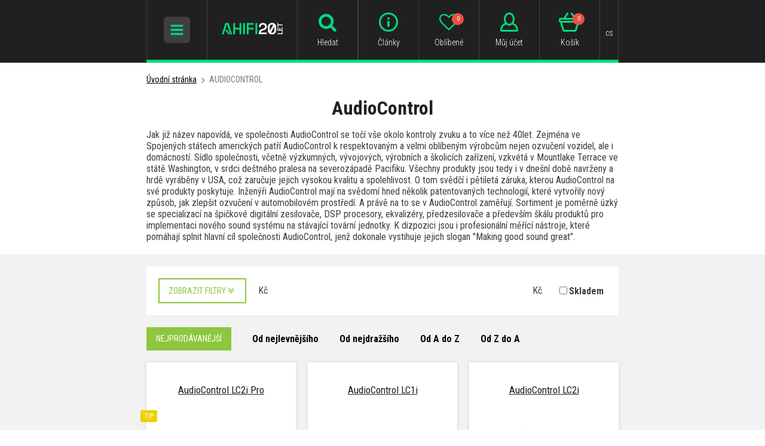

--- FILE ---
content_type: text/html; charset=UTF-8
request_url: https://www.ahifi.cz/audiocontrol/
body_size: 16963
content:
<!doctype html><html lang="cs"><head><meta charset="UTF-8"><title>AudioControl - Ahifi.cz</title><meta name="description" content="Ahifi.cz - AudioControl. Nabízíme autorádia, autohifi, reproduktory, zesilovače, subwoofery, tlumení a mnoho dalších doplňků do auta."><meta name="robots" content="all,follow"><meta name="author" content="Internetový prodej s.r.o., Shean s.r.o."><meta name="copyright" content="Internetový prodej s.r.o., Shean s.r.o."><meta name="distribution" content="global"><meta name="resource-type" content="document"><meta name="viewport" content="width=device-width, initial-scale=1.0"><meta name="google-site-verification" content="R9ErETS-R0Lc2mA2M096k7i2xXq1O6YXbjuR1gBRQo8"><meta name="seznam-wmt" content="H3bYjTqT1UWlsZc3FcMtB8FPh6naOTNZ"><meta name="facebook-domain-verification" content="ly0gspea5133xo8n7jda76tutfi1h4"><link rel="icon" type="image/png" href="/templates/img/favicon/favicon-96x96.png" sizes="96x96" /><link rel="icon" type="image/svg+xml" href="/templates/img/favicon/favicon.svg" /><link rel="shortcut icon" href="/templates/img/favicon/favicon.ico" /><link rel="apple-touch-icon" sizes="180x180" href="/templates/img/favicon/apple-touch-icon.png" /><meta name="apple-mobile-web-app-title" content="AHIFI" /><link rel="manifest" href="/templates/img/favicon/site.webmanifest" /><link rel="stylesheet" href="//fonts.googleapis.com/css?family=Roboto+Condensed:300,400,700&subset=latin-ext"><link rel="stylesheet" href="/templates/css/stylesheet.min.css?v=19.9.12"><link rel="stylesheet" href="/templates/css/fancybox-popups.css?v=18.2.27"><link rel="stylesheet" href="//assets.shean.cz/cart/v3/last/cart.min.css"><link rel="stylesheet" href="/templates/css/custom.css?v=25.07.08"><link rel="stylesheet" href="/templates/css/redesign.css?v=25.10.13"><link rel="stylesheet" href="/templates/css/facelift.css?v=25.09.15"><script src="/templates/js/js.cookie.js"></script><script src="//assets.shean.cz/jquery/v3/jquery.min.js"></script><link rel="next" href="/audiocontrol/2/">												<script type="application/ld+json">
		{
			"@context": "https://schema.org",
			"@type": "WebPage",
			"name": "AudioControl",
			"description": "Jak již název napovídá, ve společnosti AudioControl se točí vše okolo kontroly zvuku a to více než 40let. Zejména ve Spojených státech amerických patří AudioControl k respektovaným a velmi oblíbeným výrobcům nejen ozvučení vozidel, ale i domácností. Sídlo společnosti, včetně výzkumných, vývojových, výrobních a školicích zařízení, vzkvétá v Mountlake Terrace ve státě Washington, v srdci deštného pralesa na severozápadě Pacifiku. Všechny produkty jsou tedy i v dnešní době navrženy a hrdě vyráběny v USA, což zaručuje jejich vysokou kvalitu a spolehlivost. O tom svědčí i pětiletá záruka, kterou AudioControl na své produkty poskytuje. Inženýři AudioControl mají na svědomí hned několik patentovaných technologií, které vytvořily nový způsob, jak zlepšit ozvučení v automobilovém prostředí. A právě na to se v AudioControl zaměřují. Sortiment je poměrně úzký se specializací na špičkové digitální zesilovače, DSP procesory, ekvalizéry, předzesilovače a především škálu produktů pro implementaci nového sound systému na stávající tovární jednotky. K dizpozici jsou i profesionální měřící nástroje, které pomáhají splnit hlavní cíl společnosti AudioControl, jenž dokonale vystihuje jejich slogan &quot;Making good sound great&quot;.",
			"breadcrumb": {
								"@type": "BreadcrumbList",
				"itemListElement": [
					{
						"@type": "ListItem",
						"item": {
							"@id": "https://www.ahifi.cz",
							"name": "ahifi.cz"
						},
						"position": 1
					},
					{
						"@type": "ListItem",
						"item": {
							"@id": "https://www.ahifi.cz/audiocontrol/",
							"name": "AUDIOCONTROL"
						},
						"position": 2
					}				]
			}
		}
	</script><meta property="og:image" content="https://www.ahifi.cz"><meta property="og:title" content="AudioControl"><meta property="og:url" content="https://www.ahifi.cz/audiocontrol/"><meta property="og:type" content="product"><meta property="og:description" content="Jak již název napovídá, ve společnosti AudioControl se točí vše okolo kontroly zvuku a to více než 40let. Zejména ve Spojených státech amerických patří AudioControl k respektovaným a velmi oblíbeným výrobcům nejen ozvučení vozidel, ale i domácností. Sídlo společnosti, včetně výzkumných, vývojových, výrobních a školicích zařízení, vzkvétá v Mountlake Terrace ve státě Washington, v srdci deštného pralesa na severozápadě Pacifiku. Všechny produkty jsou tedy i v dnešní době navrženy a hrdě vyráběny v USA, což zaručuje jejich vysokou kvalitu a spolehlivost. O tom svědčí i pětiletá záruka, kterou AudioControl na své produkty poskytuje. Inženýři AudioControl mají na svědomí hned několik patentovaných technologií, které vytvořily nový způsob, jak zlepšit ozvučení v automobilovém prostředí. A právě na to se v AudioControl zaměřují. Sortiment je poměrně úzký se specializací na špičkové digitální zesilovače, DSP procesory, ekvalizéry, předzesilovače a především škálu produktů pro implementaci nového sound systému na stávající tovární jednotky. K dizpozici jsou i profesionální měřící nástroje, které pomáhají splnit hlavní cíl společnosti AudioControl, jenž dokonale vystihuje jejich slogan &quot;Making good sound great&quot;."><meta property="og:site_name" content="ahifi.cz"><link rel="alternate" hreflang="cs" href="https://www.ahifi.cz/audiocontrol/"><link rel="alternate" hreflang="sk" href="https://www.ahifi.sk/audiocontrol/"><link rel="alternate" hreflang="hu" href="https://www.ahifi.hu/audiocontrol/"><link rel="alternate" hreflang="ro" href="https://www.ahifi.ro/audiocontrol-0/"><link rel="alternate" hreflang="en" href="https://www.ahifi.com/audiocontrol-0/"><link rel="alternate" hreflang="bg" href="https://www.ahifi.cz/_bg/audiocontrol-0/"><link rel="alternate" hreflang="hr" href="https://www.ahifi.cz/_hr/audiocontrol-0/"><script>
	document.addEventListener("click", function(event) {
		if (!event.target.closest(".uni_send_del > *")) return;
		event.preventDefault();

		var productId;

		if (event.target.dataset.product) {
			productId = event.target.dataset.product;
		} else {
			productId = event.target.parentNode.dataset.itemid;
		}

		window.dataLayer.push({
			event: "remove_from_cart",
			ecommerce: {
				items: [{
					item_id: productId
				}]
			}
		});

	}, false);
</script><script>
	var dataLayer = dataLayer || []; // Google Tag Manager
	var dlJson = '[]';
	dlJson = JSON.parse(dlJson);
	dataLayer.push(dlJson);
</script><script>
	
	dataLayer.push({'google_tag_params' : {
			'ecomm_prodid' : ['362643','362645','362644','362639','362641','362646','362647','362606','362607','362609','362611','362612','362617','362628','362630','362614','362626','366703','366705','370081','362613','362615','362616','362618'],
			'ecomm_pagetype' : 'category',
			
			'category_name' : '/audiocontrol/'
		}});
</script><script>
	var cookieConsentConfig = {
		"cookieConsentCustomerRegistered": false,
		"cookieConsentCustomerStatus": {
			"personalizace": !!+1,
			"tracking": !!+1,
			"ads": !!+1
		},
		"cookieConsentTranslations": {
			"tCookies-dialog-title": `Používáme soubory cookies`,
			"tCookies-dialog-info": `Tyto webové stránky používají soubory cookies a další sledovací nástroje s&nbsp;cílem vylepšení uživatelského prostředí, zobrazení přizpůsobeného obsahu a reklam, analýzy návštěvnosti webových stránek a zjištění zdroje návštěvnosti.`,
			"tCookies-dialog-btn-agree": `Souhlasím`,
			"tCookies-dialog-btn-change": `Upravit mé předvolby`,
			"tCookies-dialog-btn-refuse": `Odmítám`,
			"tCookies-popup-title": `Centrum předvoleb souborů Cookies`,
			"tCookies-popup-info": `<p>Soubory cookies jsou velmi malé textové soubory, které se ukládají do vašeho zařízení při navštěvování webových stránek. Soubory Cookies používáme pro různé účely a pro vylepšení vašeho online zážitku na webové stránce (například pro zapamatování přihlašovacích údajů k vašemu účtu).</p>

<p>Při procházení našich webových stránek můžete změnit své předvolby a odmítnout určité typy cookies, které se mají ukládat do vašeho počítače. Můžete také odstranit všechny soubory cookie, které jsou již uloženy ve vašem počítači, ale mějte na paměti, že odstranění souborů cookie vám může zabránit v používání částí našeho webu.</p>
`,
			"tCookies-popup-strict-title": `Bezpodmínečně nutné soubory cookies`,
			"tCookies-popup-strict-info": `Tyto soubory cookies jsou nezbytné k tomu, abychom vám mohli poskytovat služby dostupné prostřednictvím našeho webu a abychom vám umožnili používat určité funkce našeho webu.`,
			"tCookies-popup-function-title": `Cookies pro funkcionality`,
			"tCookies-popup-function-info": `Tyto soubory cookie se používají k tomu, aby vám na našich webových stránkách poskytovaly personalizovaný uživatelský zážitek a aby si pamatovaly vaše volby, které jste použili při používání našich webových stránek.`,
			"tCookies-popup-person-title": `Sledovací a výkonnostní soubory cookies`,
			"tCookies-popup-person-info": `Tyto soubory cookies se používají ke shromažďování informací pro analýzu provozu na našich webových stránkách a sledování používání našich webových stránek uživateli.`,
			"tCookies-popup-ads-title": `Cookies pro cílení a reklamu`,
			"tCookies-popup-ads-info": `Tyto soubory cookie se používají k zobrazování reklamy, která vás pravděpodobně bude zajímat na základě vašich zvyků při procházení.`,
			"tCookies-popup-other-title": `Další informace`,
			"tCookies-popup-other-info": `<p>V případě jakýchkoliv dotazů ohledně našich zásad týkajících se souborů cookie a vašich možností nás prosím kontaktujte.</p>

<p>Pro více informací navštivte naši stránku <a href="/ochrana-osobnich-udaju/">Zpracování osobních údajů</a>.</p>
`,
			"tCookies-popup-btn-agree": `Přijmout vše`,
			"tCookies-popup-btn-save": `Uložit mé předvolby`
		},
		"cookieConsentCustomStyles": "#cookieconsent{background:#202020;}#cookieconsent .cookieconsent-inner p{line-height:1.5em;}#cookieconsent .cookieconsent-inner button,#cookieconsent .cookieconsent-inner .cookieconsent-btn--change,.cookieconsent-popup--inner .cookieconsent-popup--save,.cookieconsent-popup--inner .cookieconsent-popup--agree{padding:10px 15px;border-radius:0;font-weight:normal;}#cookieconsent .cookieconsent-inner .cookieconsent-btn--agree,.cookieconsent-popup--inner .cookieconsent-popup--agree{color:#fff;background:#00da7e;}#cookieconsent .cookieconsent-inner .cookieconsent-btn--agree:hover,.cookieconsent-popup--inner .cookieconsent-popup--agree:hover{background:#00d185;}input:checked+.cookieconsent-slider{background-color:#00da7e;}"
	}
</script><script src="//assets.shean.cz/cookieconsent/last/cookieconsent.min.js"></script><!-- Google Tag Manager --><script>(function(w,d,s,l,i){w[l]=w[l]||[];w[l].push({'gtm.start':
					new Date().getTime(),event:'gtm.js'});var f=d.getElementsByTagName(s)[0],
				j=d.createElement(s),dl=l!='dataLayer'?'&l='+l:'';j.async=true;j.src=
				'https://www.googletagmanager.com/gtm.js?id='+i+dl;f.parentNode.insertBefore(j,f);
			})(window,document,'script','dataLayer','GTM-TPP7TD');</script><!-- End Google Tag Manager --></head><body><!-- Google Tag Manager (noscript) --><noscript><iframe src="https://www.googletagmanager.com/ns.html?id=GTM-TPP7TD" height="0" width="0" style="display:none;visibility:hidden"></iframe></noscript><!-- End Google Tag Manager (noscript) --><div id="top"></div><div class="wrapper"><header><div class="container"><div class="header-in"><div class="header-icon_menu header-icon_menu-mobile"><div class="header-sidr_menu"><span class="link" id="header-sidr_menu-toggler"><span class="open"><svg role="img" class="icon"><use xlink:href="/templates/img/icons.svg#bars"></use></svg></span><span class="close"><svg role="img" class="icon"><use xlink:href="/templates/img/icons.svg#times"></use></svg></span></span></div></div><div class="header-logo"><a href="/"><img src="/templates/img/logo-cs.svg?v=25.04.24" alt="AHIFI" width="" height="38" class="svg"></a></div><div class="header-search"><div class="header-icon_menu header-icon_menu-mobile"><div><a class="link toggler" href="#"><svg role="img" class="icon"><use xlink:href="/templates/img/icons.svg#search"></use></svg><span class="name">Hledat</span></a></div></div><form class="search-form" method="get" action="/vyhledavani/vyhledej.htm"><fieldset><div class="inp-group"><label class="inp-group"><span class="inp-group-addon"><svg role="img" class="icon"><use xlink:href="/templates/img/icons.svg#search"></use></svg></span><input type="text" name="search" placeholder="Zadejte hledaný název nebo kód produktu" class="inp-text" maxlength="255"></label><div class="inp-group-btn"><button class="btn">Hledat</button></div></div></fieldset></form></div><div class="header-icon_menu"><div class="header-contact"><a class="link" href="/adresa-kontakty-oteviraci-doba/"><svg role="img" class="icon"><use xlink:href="/templates/img/icons.svg#email"></use></svg><span class="name">Kontakty</span></a></div><div class="header-info"><a class="link" href="/vse-o-ahifi/"><svg role="img" class="icon"><use xlink:href="/templates/img/icons.svg#header-info"></use></svg><span class="name">Články</span></a></div><div class="header-fav"><a class="link" href="/oblibene-produkty/seznam.htm"><svg role="img" class="icon"><use xlink:href="/templates/img/icons.svg#heart-o"></use></svg><span class="name">Oblíbené</span><span class="count js-favourite_product-count">0</span></a></div><div class="header-user js-overlay-trigger">	<a class="link" href="/zakaznik/prihlasovaci-formular.htm" data-toggle-parent><svg role="img" class="icon"><use xlink:href="/templates/img/icons.svg#header-user"></use></svg><span class="name">Můj účet</span></a><div class="header-tooltip"><div class="header-tooltip-inside"><div class="alternatives"><a href="https://accounts.google.com/o/oauth2/v2/auth?response_type=code&access_type=online&client_id=106249267201-5mtb3gab15k2tmfnh33n7kv8dvcavims.apps.googleusercontent.com&redirect_uri=https%3A%2F%2Fwww.ahifi.cz%2Fzakaznik%2Fgoogleredirect.htm&state&scope=email%20profile&approval_prompt=auto" class="btn btn-google"><span class="pictogram"><svg xmlns="http://www.w3.org/2000/svg" width="18" fill="currentColor" viewBox="0 0 488 512"><path d="M488 261.8C488 403.3 391.1 504 248 504 110.8 504 0 393.2 0 256S110.8 8 248 8c66.8 0 123 24.5 166.3 64.9l-67.5 64.9C258.5 52.6 94.3 116.6 94.3 256c0 86.5 69.1 156.6 153.7 156.6 98.2 0 135-70.4 140.8-106.9H248v-85.3h236.1c2.3 12.7 3.9 24.9 3.9 41.4z"/></svg></span><span>Přihlásit přes Google</span></a></div><form action="/zakaznik/prihlasovaci-formular.htm" method="post" class="js-header-login"><fieldset><h4>Přihlásit přes email</h4><label><input class="inp-text" type="text" name="login" placeholder="Email:" required></label><label><input class="inp-text" type="password" name="passw" placeholder="Heslo:" required></label><button class="btn btn-green btn-big btn-block" type="submit">Přihlásit se</button><a href="/zakaznik/zapomenute-heslo.htm" class="forgot_pass">Zapomenuté heslo</a></fieldset></form><a href="/zakaznik/registracni-formular.htm" class="btn btn-transparent-primary btn-block btn-big">Zaregistrujte se</a></div></div><script type="text/javascript">
			$(function() {
				var $headerLoginForm = $(".js-header-login");
				$headerLoginForm.on("submit", function(e) {
					e.preventDefault();

					$.ajax({
						type: "POST",
						cache: false,
						url: $(this).attr("action") + "?data=_customer_form&noredirect=1",
						data: $(this).serializeArray(),
						dataType: "text",
						success: function(xhr) {
							var json = window.JSON.parse(xhr);

							if (json === true) {
								window.location.reload();
							} else {
								//noinspection JSUnresolvedVariable
								var error = json.data._customer_form.login_form.error_list;

								var errorText = "";
								$.each(error, function(i) {
									errorText = "<strong>" + error[i] + "</strong>";
								});

								$headerLoginForm.find(".error-message").remove();
								$headerLoginForm.find("fieldset").prepend("<div class='error-message'>" + errorText + "</div>");
								$headerLoginForm.find(".error-message").hide().fadeIn("slow");
							}
						},
						error: function(jqxhr, textStatus, error) {
							var errorText = "Neznámá chyba (Unknown error).";
							$.fancybox.open('<div class="popup popup-message popup-error"><div class="capt">CHYBA</div><div class="cont">' + errorText + "</div></div>");
							var err = " - " + textStatus + "\nerror: " + jqxhr.status + " (" + error + ")\ncall url: " + $(this)[0].url + "\ncall param: " + $(this)[0].data;
							console.error("Request Failed" + err);
						}
					});
				});
			});
		</script></div><div class="header-cart"><a class="link" href="/kosik/detail.htm"><svg role="img" class="icon"><use xlink:href="/templates/img/icons.svg#header-cart"></use></svg><span class="name">Košík</span><span class="count">0</span></a></div><div class="header-currency"><div class="link"><span class="name">cs</span></div><div class="header-tooltip"><ul><li><a href="https://www.ahifi.cz/audiocontrol/" class="js-language-switch" title="Čeština">Čeština</a></li><li><a href="https://www.ahifi.sk/audiocontrol/" class="js-language-switch" title="Slovenčina">Slovenčina</a></li><li><a href="https://www.ahifi.hu/audiocontrol/" class="js-language-switch" title="Magyar">Magyar</a></li><li><a href="https://www.ahifi.ro/audiocontrol-0/" class="js-language-switch" title="Română">Română</a></li><li><a href="https://www.ahifi.com/audiocontrol-0/" class="js-language-switch" title="English">English</a></li></ul></div></div></div></div></div></header><main class="has-nav"><div class="container container-nav"><nav class="navigation"><ul><li class="has-child"><a href="/kvalitni-autokosmetika/" class="link"><span class="img"><img src="/files/other_files/n/nav-autokosmetika.png" alt=""></span>                            Autokosmetika</a><a href="#" class="toggler"><span class="open">+</span><span class="close">−</span></a><ul><li><a href="/udrzba-exterieru-auta/">Exteriér</a><li><a href="/pece-o-interier/">Interiér</a><li><a href="/pomucky-pro-udrzbu-auta/">Pomůcky pro údržbu</a><li><a href="/zvyhodnene-sady-autokosmetiky/">Zvýhodněné sady</a></li></ul></li><li class="has-child"><a href="/vune-do-auta/" class="link"><span class="img"><img src="/files/other_files/v/vune_3_2.png" alt=""></span>                            Vůně do auta</a><a href="#" class="toggler"><span class="open">+</span><span class="close">−</span></a><ul><li><a href="/vune-do-auta-v-plechovce/">Plechovky</a><li><a href="/parfemy-do-auta/">Parfémy</a><li><a href="/zavesne-osvezovace-vzduchu-do-auta/">Na zavěšení</a><li><a href="/panacci-a-osvezovace-vzduchu-do-ventilace/">Do ventilace</a><li><a href="/osvezovace-vzduchu-do-auta-ve-spreji/">Osvěžovače ve spreji</a><li><a href="/dezinfekce-klimatizace-v-aute/">Dezinfekce klimatizace</a><li><a href="/pohlcovace-pachu-do-auta/">Pohlcovače zápachu</a><li><a href="/nahradni-naplne-pro-vune-do-auta/">Náhradní náplně</a><li><a href="/vune-do-domacnosti-a-difuzery/">Vůně do domácnosti</a><li><a href="/vonne-oleje/">Vonné oleje</a><li><a href="/sady-vuni-a-darkova-baleni/">Sady vůní a dárková balení</a></li></ul></li><li class="has-child"><a href="/autoradia/" class="link"><span class="img"><img src="/files/other_files/n/nav-autoradia_1.png" alt=""></span>                            Autorádia</a><a href="#" class="toggler"><span class="open">+</span><span class="close">−</span></a><ul><li><a href="/autoradia-s-cd/">Autorádia s CD mechanikou</a><li><a href="/autoradia-bez-mechaniky/">Autorádia bez CD mechaniky</a><li><a href="/autoradia-s-bluetooth/">Autorádia s Bluetooth</a><li><a href="/2-din-autoradia/">Autorádia 2DIN</a><li><a href="/retro-autoradia-autoradia-s-retro-lookem-a-moderni-vybavou/">Retro look autorádia</a><li><a href="/bezdratove-carplay-a-android-auto-adaptery/">Bezdrátové CarPlay a Android Auto adaptéry</a><li><a href="/bluetooth-adaptery-do-auta/">Bluetooth adaptéry</a><li><a href="/adaptery-pro-aux-vstup-a-vystup/">AUX adaptéry</a><li><a href="/iso-konektory-a-adaptery-pro-autoradia/">ISO redukce</a><li><a href="/redukcni-ramecky-pro-autoradia/">Redukční rámečky</a><li><a href="/adaptery-pro-tovarni-ovladani-na-volantu/">Adaptéry na volant</a><li><a href="/adaptery-pro-aktivni-audio-systemy-propojeni-noveho-autoradia-s-originalnim-zesilovacem/">Adaptéry pro aktivní audio systémy</a><li><a href="/redukce-kabelaze-pro-aftermarket-autoradia-sony-pioneer-kenwood-jvc-aj/">Redukce pro aftermarket autorádia</a><li><a href="/vytahovaky-na-autoradia-nastroje-pro-demontaz-autoradii-vsech-znacek/">Vytahováky</a><li><a href="/bluetooth-mikrofony-k-autoradiim/">Externí mikrofony</a><li><a href="/dalkove-ovladace-pro-autoradia-bezdratove-ovladani-hudby-v-aute/">Dálkové ovladače</a><li><a href="/mdi-propojovaci-kabely/">MDI kabely</a><li><a href="/bezdratove-nabijeni-telefonu/">QI bezdrátové nabíječky</a><li><a href="/hi-res-prehravace-prenosne-hudebni-prehravace-s-vysokym-rozlisenim-zvuku/">Hi-Res přehrávače</a><li><a href="/ostatni-prislusenstvi-autoradii/">Ostatní</a></li></ul></li><li class="has-child"><a href="/materialy-pro-odhlucneni-vozidel/" class="link"><span class="img"><img src="/files/other_files/n/nav-odhlucneni.png" alt=""></span>                            Odhlučnění vozidel</a><a href="#" class="toggler"><span class="open">+</span><span class="close">−</span></a><ul><li><a href="/antivibracni-tlumici-materialy/">Antivibrační materiály</a><li><a href="/vibroakusticke-materialy/">Vibroakustické materiály</a><li><a href="/protihlukova-izolace/">Zvukově izolační materiály</a><li><a href="/materialy-pohlcujici-zvuk/">Zvuk pohlcující materiály</a><li><a href="/tepelne-izolacni-materialy-pro-odhlucneni-vozidel/">Tepelně izolační materiály</a><li><a href="/membranove-materialy-pro-odhlucneni-vozidel/">Membránové materiály</a><li><a href="/materialy-proti-vrzani-plastu/">Materiály proti vrzání plastů</a><li><a href="/vicevrstve-a-ostatni-materialy/">Vícevrstvé a ostatní materiály</a><li><a href="/prislusenstvi-pro-odhlucneni-vozidel/">Příslušenství</a><li><a href="/sety-tlumicich-materialu-pro-odhlucneni-vozidel/">Sety tlumicích materiálů</a></ul></li><li class="has-child"><a href="/reproduktory-do-auta/" class="link"><span class="img"><img src="/files/other_files/n/nav-reproduktory.png" alt=""></span>                            Reproduktory</a><a href="#" class="toggler"><span class="open">+</span><span class="close">−</span></a><ul><li><a href="/autoreproduktory-50-mm/">50 mm</a><li><a href="/65-mm-autoreproduktory/">65 mm</a><li><a href="/autoreproduktory-70-mm/">70 mm</a><li><a href="/75-mm-autoreproduktory/">75 mm</a><li><a href="/autoreproduktory-80-mm/">80 mm</a><li><a href="/autoreproduktory-87-mm/">87 mm</a><li><a href="/90-mm-autoreproduktory/">90 mm</a><li><a href="/autoreproduktory-100-mm/">100 mm</a><li><a href="/autoreproduktory-120-mm/">120 mm</a><li><a href="/autoreproduktory-o-prumeru-130-mm/">130 mm</a><li><a href="/autoreproduktory-150-mm/">150 mm</a><li><a href="/autoreproduktory-165-mm/">165 mm</a><li><a href="/autoreproduktory-200-mm/">200 mm</a><li><a href="/autoreproduktory-250-mm/">250 mm</a><li><a href="/autoreproduktory-4-x-6/">4 x 6"</a><li><a href="/autoreproduktory-5-x-7/">5 x 7"</a><li><a href="/autoreproduktory-6-x-8/">6 x 8"</a><li><a href="/autoreproduktory-6-x-9/">6 x 9"</a><li><a href="/autoreproduktory-7-x-10/">7 x 10"</a><li><a href="/vyskove/">Výškové</a><li><a href="/sady-reproduktoru-podle-znacky-a-modelu-auta-reprosety/">Sady reproduktorů podle auta</a><li><a href="/reproduktory-na-motorku-motocykl/">Reproduktory na loď</a><li><a href="/vodeodolne-reproduktory/">Voděodolné reproduktory</a><li><a href="/reprobedny-do-auta/">Reproboxy do auta</a><li><a href="/montazni-krouzky-a-adaptery-pod-reproduktory-plastove-a-mdf/">Montážní kroužky</a><li><a href="/frekvencni-vyhybky-pro-autoreproduktory/">Frekvenční výhybky</a><li><a href="/adaptery-a-propojky-k-reproduktorum-do-auta/">Adaptéry a propojky</a><li><a href="/kryci-mrizky-na-reproduktory-do-auta/">Krycí mřížky</a><li><a href="/ostatni-prislusenstvi-pro-autoreproduktory/">Ostatní příslušenství</a></li></ul></li><li class="has-child"><a href="/subwoofery-do-auta-a-prazdne-ozvucnice/" class="link"><span class="img"><img src="/files/other_files/n/nav-subwoofery.png" alt=""></span>                            Subwoofery a ozvučnice</a><a href="#" class="toggler"><span class="open">+</span><span class="close">−</span></a><ul><li><a href="/samostatne-subwoofery-do-auta/">Samostatné subwoofery</a><li><a href="/subwoofery-v-boxu-do-auta/">Subwoofery v boxu</a><li><a href="/aktivni-subwoofery-do-auta/">Aktivní subwoofery</a><li><a href="/subwoofery-na-misto-rezervniho-kola-a-pod-sedadlo/">Do rezervy a pod sedadlo</a><li><a href="/subwooferove-sety-se-zesilovacem/">Sety subwoofer + zesilovač</a><li><a href="/ozvucnice-pro-subwoofery-do-auta/">Ozvučnice (boxy)</a><li><a href="/ochranne-mrizky-a-tycky-na-subwoofery/">Mřížky</a><li><a href="/akusticke-tlumici-materialy-tlumeni-a-vypln-subwooferovych-ozvucnic/">Akustické tlumicí materiály</a></li></ul></li><li class="has-child"><a href="/zesilovace-do-auta/" class="link"><span class="img"><img src="/files/other_files/n/nav-zesilovace.png" alt=""></span>                            Zesilovače a procesory</a><a href="#" class="toggler"><span class="open">+</span><span class="close">−</span></a><ul><li><a href="/monobloky-a-vicekanalove-zesilovace/">Mono a vícekanálové zesilovače</a><li><a href="/zesilovace-s-integrovanym-dsp-procesorem/">Zesilovače s DSP procesorem</a><li><a href="/dsp-procesory/">DSP procesory</a><li><a href="/prevodniky-signalu/">Převodníky signálu</a><li><a href="/bluetooth-moduly-pro-streamovani-hudby/">Bluetooth moduly</a><li><a href="/dalkove-ovladace-k-zesilovacum-a-dsp-procesorum/">Dálkové ovladače</a><li><a href="/prislusenstvi-k-zesilovacum-a-dsp/">Příslušenství k zesilovačům a DSP</a><li><a href="/nastroje-pro-mereni-zvuku/">Nástroje pro měření zvuku</a><li><a href="/kabelove-svazky-a-plug-play-kabely/">Kabelové svazky a Plug & Play kabely</a><li><a href="/predzesilovace/">Předzesilovače</a><li><a href="/ostatni-produkty/">Ostatní produkty</a></ul></li><li class="has-child"><a href="/anteny-na-auto/" class="link"><span class="img"><img src="/files/other_files/n/nav-autoanteny.png" alt=""></span>                            Autoantény</a><a href="#" class="toggler"><span class="open">+</span><span class="close">−</span></a><ul><li><a href="/autoanteny-a-prislusenstvi-podle-znacky-auta/">Dle značky auta</a><li><a href="/autoantena-prut/">Anténní pruty</a><li><a href="/stresni-autoantena-zadni/">Do zadní části střechy</a><li><a href="/stresni-autoantena-predni/">Do přední části střechy</a><li><a href="/autoantena-se-zesilovacem/">Antény se zesilovačem</a><li><a href="/auto-anteny-na-strechu-ploutev/">Žraločí ploutve</a><li><a href="/vnitrni-autoantena-na-sklo/">Vnitřní antény</a><li><a href="/autoantena-kratka/">Krátké antény</a><li><a href="/teleskopicke-anteny-anteny-do-blatniku/">Teleskopické antény</a><li><a href="/autoantena-dab/">DAB antény</a><li><a href="/autoantena-s-gps/">GPS antény</a><li><a href="/gsm-anteny-do-auta-spolehlivy-prenos-signalu-pro-handsfree-a-sledovaci-systemy/">GSM antény</a><li><a href="/zesilovac-autoanteny/">Anténní zesilovače</a><li><a href="/antenni-napajece-napajeni-pro-aktivni-autoanteny-se-zesilovacem/">Anténní napáječe</a><li><a href="/antenni-slucovace-spojeni-vice-anten-pro-lepsi-prijem-signalu/">Anténní slučovače</a><li><a href="/antenni-rozbocovace-rozdeleni-signalu-z-jedne-anteny-na-vice-zarizeni/">Anténní rozbočovače</a><li><a href="/autoantena-redukce/">Redukce a adaptéry</a><li><a href="/koncovka-autoanteny/">Konektory</a><li><a href="/antenni-prodluzovaci-kabely-a-svody-do-auta-propojeni-autoanten-a-radii/">Prodlužovací kabely a svody</a><li><a href="/ostatni-antenni-prislusenstvi/">Ostatní</a></li></ul></li><li class="has-child"><a href="/montazni-material-vse-pro-instalaci-ozvuceni-do-auta/" class="link"><span class="img"><img src="/files/other_files/n/nav-montazni_material.png" alt=""></span>                            Montážní materiál</a><a href="#" class="toggler"><span class="open">+</span><span class="close">−</span></a><ul><li><a href="/kabely-a-kabelove-sady/">Kabely</a><li><a href="/kabelova-ocka-koncovky-pro-pripojeni-kabelu/">Kabelová očka</a><li><a href="/kabelove-vidlicky-koncovky-pro-pripojeni-autohifi-kabelaze/">Kabelové vidličky</a><li><a href="/kabelove-dutinky-kovove-koncovky-pro-autohifi-kabelaz/">Kabelové dutinky</a><li><a href="/kabelove-spojky-a-redukce-propojovaci-prvky-pro-autohifi-instalace/">Kabelové spojky a redukce</a><li><a href="/kabelove-objimky-uchyty-pro-pevne-a-prehledne-vedeni-kabelaze/">Kabelové objímky</a><li><a href="/gumove-a-plastove-pruchodky-kabelu-ochrana-kabelaze-pri-instalaci/">Průchodky kabelů</a><li><a href="/husi-krky-ochranne-hadice-pro-vedeni-kabelaze-v-aute/">Husí krky</a><li><a href="/ochranne-oplety-ochrana-a-organizace-kabelaze-v-aute/">Ochranné oplety</a><li><a href="/smrstovaci-buzirky-izolace-a-ochrana-kabelaze-v-aute/">Smrštovací bužírky</a><li><a href="/konektory-a-spojky-napajeci-signalove-a-spojovaci-konektory/">Konektory a spojky</a><li><a href="/jistice-pro-autohifi-ochrana-napajeciho-systemu-a-zesilovacu/">Jističe</a><li><a href="/pojistkova-pouzdra-drzaky-pojistek-pro-autohifi-instalace/">Pojistková pouzdra</a><li><a href="/pojistky-do-auta-ochrana-napajecich-obvodu-pro-autohifi-instalace/">Pojistky</a><li><a href="/bateriove-svorky-do-auta-kvalitni-svorky-pro-autobaterie-a-napajeci-systemy/">Bateriové svorky</a><li><a href="/distribucni-bloky-rozvodne-bloky-napajeni-pro-autohifi-systemy/">Distribuční bloky</a><li><a href="/digitalni-voltmetry-do-auta-kontrola-napeti-baterie-a-audiosystemu/">Voltmetry</a><li><a href="/autohifi-kapacitory-kondenzatory-pro-stabilni-napajeni-zesilovacu/">Kapacitory</a><li><a href="/odrusovace-signalu-odstraneni-sumu-a-brumu-v-autohifi-systemu/">Odrušovače</a><li><a href="/ventilatory-pro-zesilovace-aktivni-chlazeni-autohifi-komponentu/">Ventilátory</a><li><a href="/pozinkovane-derovane-pasy-montazni-pasy-pro-upevneni-autohifi-zarizeni/">Děrované pásy</a><li><a href="/stahovaci-pasky-uchyceni-a-svazkovani-kabelaze-v-aute/">Stahovací pásky</a><li><a href="/suche-zipy-uchyceni-kabelaze-calouneni-a-doplnku-v-interieru-auta/">Suché zipy</a><li><a href="/izolacni-pasky-na-kabely-kvalitni-pasky-pro-autohifi-instalace/">Izolační pásky</a><li><a href="/bassreflexove-natrubky/">Bassreflexové nátrubky</a><li><a href="/terminaly-na-subwoofery-pripojovaci-konektory-pro-subwooferove-ozvucnice/">Terminály</a><li><a href="/potahove-latky/">Čalounické a průzvučné materiály</a></li></ul></li><li class="has-child"><a href="/autodoplnky-a-prislusenstvi/" class="link"><span class="img"><img src="/files/other_files/n/nav-autodoplnky_1.png" alt=""></span>                            Autodoplňky</a><a href="#" class="toggler"><span class="open">+</span><span class="close">−</span></a><ul><li><a href="/gumove-a-textilni-autokoberce/">Autokoberce</a><li><a href="/gumove-vany-do-kufru/">Gumové vany</a><li><a href="/plexiclick-podlozky-pod-spz/">Podložky pod SPZ</a><li><a href="/kamery-do-auta/">Kamery</a><li><a href="/monitory-do-auta-lcd-obrazovky-a-multimedialni-displeje/">Monitory</a><li><a href="/parkovaci-asistenti/">Parkovací čidla a senzory</a><li><a href="/centralni-zamykani-do-auta/">Centrální zamykání</a><li><a href="/bluetooth-handsfree-sady/">Bluetooth handsfree sady</a><li><a href="/usb-prodluzky-a-rozbocky/">USB prodlužky a rozbočky</a><li><a href="/cl-zasuvky-a-usb-nabijeci-panely-do-auta/">CL zásuvky, USB zástrčky a nabíječky</a><li><a href="/vypinace-prepinace-a-spinace-do-auta/">Vypínače a přepínače</a><li><a href="/menice-napeti-do-auta/">Měniče napětí</a><li><a href="/odpuzovace-mysi/">Odpudzovače</a><li><a href="/vyhrivani-sedacek/">Vyhřívání sedadel</a><li><a href="/startovaci-kabely-a-startovaci-zdroje/">Startovací kabely a startovací zdroje</a><li><a href="/aditiva-do-paliva-a-motoroveho-oleje-ochrana-cisteni-a-lepsi-vykon-motoru/">Aditiva do paliva a oleje</a><li><a href="/pevne-a-prenosne-antiradary/">Antiradary</a><li><a href="/naradi-na-demontaz-interieru/">Nářadí na demontáž interiéru</a><li><a href="/darkove-poukazy/">Dárkové poukazy</a><li><a href="/samolepky-autokosmetika-a-autohifi/">Samolepky</a><li><a href="/ostatni-zbozi/">Ostatní</a></li></ul></li><li class="has-child"><a href="/vyprodeje-posledni-kusy-a-slevy/" class="link"><span class="img"><img src="/files/other_files/n/nav-slevy.png" alt=""></span>                            Akce a výprodeje</a><a href="#" class="toggler"><span class="open">+</span><span class="close">−</span></a><ul><li><a href="/vyprodej-autokosmetiky-a-vuni-do-auta/">Autokosmetika a vůně</a><li><a href="/autoradio-v-akci/">Autorádia</a><li><a href="/vyprodej-redukcnich-ramecku/">Redukční rámečky</a><li><a href="/akce-a-vyprodej-tlumicich-materialu/">Tlumící materiály</a><li><a href="/reproduktory-v-akci/">Reproduktory do auta</a><li><a href="/akce-a-vyprodej-zesilovacu-do-auta/">Zesilovače</a><li><a href="/akce-a-vyprodej-dsp-procesoru/">DSP procesory</a><li><a href="/akce-a-vyprodej-subwooferu-do-auta/">Subwoofery</a><li><a href="/akce-a-vyprodej-kabelu/">Kabely pro autohifi</a><li><a href="/autodoplnky-a-ostatni-0/">Autodoplňky a ostatní</a></li></ul></li><li class=" invert"><a href="/dle-znacky/" class="link"><span class="img"><img src="/files/other_files/n/nav-dle_znacky_1.png" alt=""></span>                            Dle značky</a></ul><!--suppress HtmlUnknownTarget --><a href="/adresa-kontakty-oteviraci-doba/" class="contact"><span class="img"><svg role="img" class="icon"><use xlink:href="/templates/img/icons.svg#phone"></use></svg></span>Kontakty</a></nav></div><div class="container"><div class="breadcrumbs"><ul><li><a href="/">Úvodní stránka</a><svg role="img" class="icon"><use xlink:href="/templates/img/icons.svg#angle-right"></use></svg></li><li><span>AUDIOCONTROL</span></li></ul></div><div class="main-content"><h1 class="heading1 center">AudioControl</h1><div class="mb20">Jak již název napovídá, ve společnosti AudioControl se točí vše okolo kontroly zvuku a to více než 40let. Zejména ve Spojených státech amerických patří AudioControl k respektovaným a velmi oblíbeným výrobcům nejen ozvučení vozidel, ale i domácností. Sídlo společnosti, včetně výzkumných, vývojových, výrobních a školicích zařízení, vzkvétá v Mountlake Terrace ve státě Washington, v srdci deštného pralesa na severozápadě Pacifiku. Všechny produkty jsou tedy i v dnešní době navrženy a hrdě vyráběny v USA, což zaručuje jejich vysokou kvalitu a spolehlivost. O tom svědčí i pětiletá záruka, kterou AudioControl na své produkty poskytuje. Inženýři AudioControl mají na svědomí hned několik patentovaných technologií, které vytvořily nový způsob, jak zlepšit ozvučení v automobilovém prostředí. A právě na to se v AudioControl zaměřují. Sortiment je poměrně úzký se specializací na špičkové digitální zesilovače, DSP procesory, ekvalizéry, předzesilovače a především škálu produktů pro implementaci nového sound systému na stávající tovární jednotky. K dizpozici jsou i profesionální měřící nástroje, které pomáhají splnit hlavní cíl společnosti AudioControl, jenž dokonale vystihuje jejich slogan "Making good sound great".</div></div></div><div class="container-wrap-gray"><div class="container"><div class="product-list"><div class="js-filter"><div class="product-list"><form action="/audiocontrol/" method="get" id="js-form-product_list"><fieldset><div class="filter"><div><a href="#" class="toggler filter-toggler btn btn-transparent-primary"><span class="show">Zobrazit filtry<svg role="img" class="icon"><use xlink:href="/templates/img/icons.svg#angle-double-down"></use></svg></span><span class="hide">Skrýt filtry<svg role="img" class="icon"><use xlink:href="/templates/img/icons.svg#angle-double-up"></use></svg></span></a></div><div class="range_slider-wrap"><div class="range_slider" id="range_slider"></div><div class="range_value"><span id="range_slider-value-from"></span> Kč</div><div class="range_value range_value-right"><span id="range_slider-value-to"></span> Kč</div><input type="hidden" id="range_slider-value-hidden-from" name="price_interval_from" value=""><input type="hidden" id="range_slider-value-hidden-to" name="price_interval_to" value=""></div><div><label class="inp-lbl"><input type="checkbox" name="filter[]" value="1190"><strong>Skladem</strong></label></div></div><div class="filter-tabs-wrap"><div class="filter-tabs" style="display: none;"><ul><li><a href="#tab-78">Značka</a></li><li><a href="#tab-2069">Frekvenční výhybka součástí</a></li><li><a href="#tab-1884">Výkon RMS</a></li><li><a href="#tab-1885">Citlivost (2,83V/1m)</a></li><li><a href="#tab-1889">Impedance</a></li><li><a href="#tab-2068">Počet pásem</a></li><li><a href="#tab-2102">Energetická třída</a></li></ul><div class="tabs-cont"><div id="tab-78"><fieldset><ul><li><label><input type="checkbox" name="filter[]" value="77445"  /><a href="?filter[]=77445">Audiocontrol</a></label></li></ul></fieldset></div><div id="tab-2069"><fieldset><ul><li><label><input type="checkbox" name="filter[]" value="76613"  /><span>ano</span></label></li></ul></fieldset></div><div id="tab-1884"><fieldset><ul><li><label><input type="checkbox" name="filter[]" value="76586"  /><span>41 - 50 W</span></label></li><li><label><input type="checkbox" name="filter[]" value="76590"  /><span>91 - 125 W</span></label></li></ul></fieldset></div><div id="tab-1885"><fieldset><ul><li><label><input type="checkbox" name="filter[]" value="76636"  /><span>88,5 dB</span></label></li></ul></fieldset></div><div id="tab-1889"><fieldset><ul><li><label><input type="checkbox" name="filter[]" value="71291"  /><span>3 Ω</span></label></li></ul></fieldset></div><div id="tab-2068"><fieldset><ul><li><label><input type="checkbox" name="filter[]" value="76610"  /><span>2pásmové reproduktory</span></label></li></ul></fieldset></div><div id="tab-2102"><fieldset><ul><li><label><input type="checkbox" name="filter[]" value="77583"  /><a href="?filter[]=77583">Třída D (digitální)</a></label></li></ul></fieldset></div><div class="tabs-submit"><a href="#items" class="btn">Zobrazit produkty <span class="total-items">(56)</span></a></div></div></div><div class="filter-active"></div></div><div class="filter-links"><input type="hidden" name="order" value="0"><a href="#" data-order="0" class="btn js-link">Nejprodávanější</a><a href="#" data-order="3" class="btn-link js-link">Od nejlevnějšího</a><a href="#" data-order="4" class="btn-link js-link">Od nejdražšího</a><a href="#" data-order="1" class="btn-link js-link">Od A do Z</a><a href="#" data-order="2" class="btn-link js-link">Od Z do A</a></div><div class="items js-products" id="items"><a href="/audiocontrol-lc2i-pro.html" class="item" data-kod="LC2I PRO"><span class="name">AudioControl LC2i Pro</span><span class="free_transit"><svg role="img" class="icon"><use xlink:href="/templates/img/icons.svg#truck"></use></svg> Doprava zdarma</span><span class="img loading"><!--suppress HtmlUnknownTarget --><img src="/files/products_images/products_list/l/lc2i-pro-left.jpg"srcset="[data-uri]"data-srcset="/files/products_images/products_list/l/lc2i-pro-left.jpg"alt="High/low převodník AudioControl LC2i Pro"><noscript><img src="/files/products_images/products_list/l/lc2i-pro-left.jpg" alt="High/low převodník AudioControl LC2i Pro"></noscript><span class="icons"></span><span class="types"><span class="type type-doporucujeme"><span>Tip</span></span></span><span class="btn btn-small quickview js-quickview mkt-quick-view-click" data-product_url="/audiocontrol-lc2i-pro.html"><svg role="img" class="icon mr5"><use xlink:href="/templates/img/icons.svg#search"></use></svg>Rychlý náhled</span></span><span data-favourite data-add="/oblibene-produkty/vloz/362643.htm" data-remove="/oblibene-produkty/odstran/362643.htm" data-product_id="362643" title="Přidat do oblíbených" class="item-favourite"><svg role="img" class="icon"><use xlink:href="/templates/img/icons.svg#heart"></use></svg></span><span class="item-mobile"><span class="rating"></span><span class="info">aktivní 2kanálový high/low převodník s funkcí AccuBASS® a ovládáním subwooferu</span><span class="item-bottom"><span class="price"><strong>5.190 Kč</strong></span><span class="availability availability-available cf-product-availability" data-product="LC2I PRO"><strong>Skladem</strong></span></span></span></a><a href="/audiocontrol-lc1i.html" class="item" data-kod="LC1I"><span class="name">AudioControl LC1i</span><span class="free_transit"><svg role="img" class="icon"><use xlink:href="/templates/img/icons.svg#truck"></use></svg> Doprava zdarma</span><span class="img loading"><!--suppress HtmlUnknownTarget --><img src="/files/products_images/products_list/l/lc1i-angle-left.jpg"srcset="[data-uri]"data-srcset="/files/products_images/products_list/l/lc1i-angle-left.jpg"alt="High/low převodník AudioControl LC1i"><noscript><img src="/files/products_images/products_list/l/lc1i-angle-left.jpg" alt="High/low převodník AudioControl LC1i"></noscript><span class="icons"></span><span class="types"></span><span class="btn btn-small quickview js-quickview mkt-quick-view-click" data-product_url="/audiocontrol-lc1i.html"><svg role="img" class="icon mr5"><use xlink:href="/templates/img/icons.svg#search"></use></svg>Rychlý náhled</span></span><span data-favourite data-add="/oblibene-produkty/vloz/362645.htm" data-remove="/oblibene-produkty/odstran/362645.htm" data-product_id="362645" title="Přidat do oblíbených" class="item-favourite"><svg role="img" class="icon"><use xlink:href="/templates/img/icons.svg#heart"></use></svg></span><span class="item-mobile"><span class="rating"><span class="stars"><svg role="img" class="icon"><use xlink:href="/templates/img/icons.svg#star"></use></svg><svg role="img" class="icon"><use xlink:href="/templates/img/icons.svg#star"></use></svg><svg role="img" class="icon"><use xlink:href="/templates/img/icons.svg#star"></use></svg><svg role="img" class="icon"><use xlink:href="/templates/img/icons.svg#star"></use></svg><svg role="img" class="icon"><use xlink:href="/templates/img/icons.svg#star"></use></svg>						</span><span class="count">(1&nbsp;hodnocení)</span></span><span class="info">aktivní 2kanálový high/low převodník a předzesilovač</span><span class="item-bottom"><span class="price"><strong>3.190 Kč</strong></span><span class="availability availability-available cf-product-availability" data-product="LC1I"><strong>Skladem</strong></span></span></span></a><a href="/audiocontrol-lc2i.html" class="item" data-kod="LC2I"><span class="name">AudioControl LC2i</span><span class="free_transit"><svg role="img" class="icon"><use xlink:href="/templates/img/icons.svg#truck"></use></svg> Doprava zdarma</span><span class="img loading"><!--suppress HtmlUnknownTarget --><img src="/files/products_images/products_list/l/lc2i-angle-left.jpg"srcset="[data-uri]"data-srcset="/files/products_images/products_list/l/lc2i-angle-left.jpg"alt="High/low převodník AudioControl LC2i"><noscript><img src="/files/products_images/products_list/l/lc2i-angle-left.jpg" alt="High/low převodník AudioControl LC2i"></noscript><span class="icons"></span><span class="types"></span><span class="btn btn-small quickview js-quickview mkt-quick-view-click" data-product_url="/audiocontrol-lc2i.html"><svg role="img" class="icon mr5"><use xlink:href="/templates/img/icons.svg#search"></use></svg>Rychlý náhled</span></span><span data-favourite data-add="/oblibene-produkty/vloz/362644.htm" data-remove="/oblibene-produkty/odstran/362644.htm" data-product_id="362644" title="Přidat do oblíbených" class="item-favourite"><svg role="img" class="icon"><use xlink:href="/templates/img/icons.svg#heart"></use></svg></span><span class="item-mobile"><span class="rating"></span><span class="info">aktivní 2kanálový high/low převodník s funkcí AccuBASS®</span><span class="item-bottom"><span class="price"><strong>3.890 Kč</strong></span><span class="availability availability-available cf-product-availability" data-product="LC2I"><strong>Skladem</strong></span></span></span></a><a href="/audiocontrol-ac-bt24.html" class="item" data-kod="AC-BT24"><span class="name">AudioControl AC-BT24</span><span class="free_transit"><svg role="img" class="icon"><use xlink:href="/templates/img/icons.svg#truck"></use></svg> Doprava zdarma</span><span class="img loading"><!--suppress HtmlUnknownTarget --><img src="/files/products_images/products_list/a/ac-bt24-beauty.jpg"srcset="[data-uri]"data-srcset="/files/products_images/products_list/a/ac-bt24-beauty.jpg"alt="Bluetooth modul AudioControl AC-BT24"><noscript><img src="/files/products_images/products_list/a/ac-bt24-beauty.jpg" alt="Bluetooth modul AudioControl AC-BT24"></noscript><span class="icons"></span><span class="types"></span><span class="btn btn-small quickview js-quickview mkt-quick-view-click" data-product_url="/audiocontrol-ac-bt24.html"><svg role="img" class="icon mr5"><use xlink:href="/templates/img/icons.svg#search"></use></svg>Rychlý náhled</span></span><span data-favourite data-add="/oblibene-produkty/vloz/362639.htm" data-remove="/oblibene-produkty/odstran/362639.htm" data-product_id="362639" title="Přidat do oblíbených" class="item-favourite"><svg role="img" class="icon"><use xlink:href="/templates/img/icons.svg#heart"></use></svg></span><span class="item-mobile"><span class="rating"></span><span class="info">bluetooth modul pro streamování hudby v Hi-Res kvalitě</span><span class="item-bottom"><span class="price"><strong>4.690 Kč</strong></span><span class="availability availability-available cf-product-availability" data-product="AC-BT24"><strong>Skladem</strong></span></span></span></a><a href="/audiocontrol-acr-3.html" class="item" data-kod="ACR-3"><span class="name">AudioControl ACR-3</span><span class="img loading"><!--suppress HtmlUnknownTarget --><img src="/files/products_images/products_list/a/acr3_01_1.jpg"srcset="[data-uri]"data-srcset="/files/products_images/products_list/a/acr3_01_1.jpg"alt="AudioControl ACR-3"><noscript><img src="/files/products_images/products_list/a/acr3_01_1.jpg" alt="AudioControl ACR-3"></noscript><span class="icons"></span><span class="types"></span><span class="btn btn-small quickview js-quickview mkt-quick-view-click" data-product_url="/audiocontrol-acr-3.html"><svg role="img" class="icon mr5"><use xlink:href="/templates/img/icons.svg#search"></use></svg>Rychlý náhled</span></span><span data-favourite data-add="/oblibene-produkty/vloz/362641.htm" data-remove="/oblibene-produkty/odstran/362641.htm" data-product_id="362641" title="Přidat do oblíbených" class="item-favourite"><svg role="img" class="icon"><use xlink:href="/templates/img/icons.svg#heart"></use></svg></span><span class="item-mobile"><span class="rating"></span><span class="info">dálkové ovládání pro zesilovače a procesory Audiocontrol</span><span class="item-bottom"><span class="price"><strong>1.790 Kč</strong></span><span class="availability availability-available cf-product-availability" data-product="ACR-3"><strong>Skladem</strong></span></span></span></a><a href="/audiocontrol-lc6i.html" class="item" data-kod="LC6I"><span class="name">AudioControl LC6i</span><span class="free_transit"><svg role="img" class="icon"><use xlink:href="/templates/img/icons.svg#truck"></use></svg> Doprava zdarma</span><span class="img loading"><!--suppress HtmlUnknownTarget --><img src="/files/products_images/products_list/l/lc6i-angle-left.jpg"srcset="[data-uri]"data-srcset="/files/products_images/products_list/l/lc6i-angle-left.jpg"alt="High/low převodník AudioControl LC6i"><noscript><img src="/files/products_images/products_list/l/lc6i-angle-left.jpg" alt="High/low převodník AudioControl LC6i"></noscript><span class="icons"></span><span class="types"></span><span class="btn btn-small quickview js-quickview mkt-quick-view-click" data-product_url="/audiocontrol-lc6i.html"><svg role="img" class="icon mr5"><use xlink:href="/templates/img/icons.svg#search"></use></svg>Rychlý náhled</span></span><span data-favourite data-add="/oblibene-produkty/vloz/362646.htm" data-remove="/oblibene-produkty/odstran/362646.htm" data-product_id="362646" title="Přidat do oblíbených" class="item-favourite"><svg role="img" class="icon"><use xlink:href="/templates/img/icons.svg#heart"></use></svg></span><span class="item-mobile"><span class="rating"></span><span class="info">aktivní 6kanálový high/low převodník</span><span class="item-bottom"><span class="price"><strong>6.590 Kč</strong></span><span class="availability availability-available cf-product-availability" data-product="LC6I"><strong>Skladem</strong></span></span></span></a><a href="/audiocontrol-lc7i.html" class="item" data-kod="LC7I"><span class="name">AudioControl LC7i</span><span class="free_transit"><svg role="img" class="icon"><use xlink:href="/templates/img/icons.svg#truck"></use></svg> Doprava zdarma</span><span class="img loading"><!--suppress HtmlUnknownTarget --><img src="/files/products_images/products_list/l/lc7ia.jpg"srcset="[data-uri]"data-srcset="/files/products_images/products_list/l/lc7ia.jpg"alt="High/low převodník AudioControl LC7i"><noscript><img src="/files/products_images/products_list/l/lc7ia.jpg" alt="High/low převodník AudioControl LC7i"></noscript><span class="icons"></span><span class="types"></span><span class="btn btn-small quickview js-quickview mkt-quick-view-click" data-product_url="/audiocontrol-lc7i.html"><svg role="img" class="icon mr5"><use xlink:href="/templates/img/icons.svg#search"></use></svg>Rychlý náhled</span></span><span data-favourite data-add="/oblibene-produkty/vloz/362647.htm" data-remove="/oblibene-produkty/odstran/362647.htm" data-product_id="362647" title="Přidat do oblíbených" class="item-favourite"><svg role="img" class="icon"><use xlink:href="/templates/img/icons.svg#heart"></use></svg></span><span class="item-mobile"><span class="rating"></span><span class="info">aktivní 6kanálový high/low převodník s funkcí AccuBASS®</span><span class="item-bottom"><span class="price"><strong>7.390 Kč</strong></span><span class="availability availability-available cf-product-availability" data-product="LC7I"><strong>Skladem</strong></span></span></span></a><a href="/audiocontrol-dm-810.html" class="item" data-kod="DM-810"><span class="name">AudioControl DM-810</span><span class="free_transit"><svg role="img" class="icon"><use xlink:href="/templates/img/icons.svg#truck"></use></svg> Doprava zdarma</span><span class="img loading"><!--suppress HtmlUnknownTarget --><img src="/files/products_images/products_list/d/dm-810-angle-left.jpg"srcset="[data-uri]"data-srcset="/files/products_images/products_list/d/dm-810-angle-left.jpg"alt="DSP procesor AudioControl DM-810"><noscript><img src="/files/products_images/products_list/d/dm-810-angle-left.jpg" alt="DSP procesor AudioControl DM-810"></noscript><span class="icons"></span><span class="types"></span><span class="btn btn-small quickview js-quickview mkt-quick-view-click" data-product_url="/audiocontrol-dm-810.html"><svg role="img" class="icon mr5"><use xlink:href="/templates/img/icons.svg#search"></use></svg>Rychlý náhled</span></span><span data-favourite data-add="/oblibene-produkty/vloz/362606.htm" data-remove="/oblibene-produkty/odstran/362606.htm" data-product_id="362606" title="Přidat do oblíbených" class="item-favourite"><svg role="img" class="icon"><use xlink:href="/templates/img/icons.svg#heart"></use></svg></span><span class="item-mobile"><span class="rating"></span><span class="info">10kanálový DSP procesor, 8 x RCA vstup, 8 x Hi-level vstup, 1 x Toslink, 1 x koax, 10 x RCA výstup</span><span class="item-bottom"><span class="price"><strong>18.990 Kč</strong></span><span class="availability cf-product-availability" data-product="DM-810">1 až 4 týdny</span></span></span></a><a href="/audiocontrol-dm-608.html" class="item" data-kod="DM-608"><span class="name">AudioControl DM-608</span><span class="free_transit"><svg role="img" class="icon"><use xlink:href="/templates/img/icons.svg#truck"></use></svg> Doprava zdarma</span><span class="img loading"><!--suppress HtmlUnknownTarget --><img src="/files/products_images/products_list/d/dm-608-angle-left.jpg"srcset="[data-uri]"data-srcset="/files/products_images/products_list/d/dm-608-angle-left.jpg"alt="DSP procesor AudioControl DM-608"><noscript><img src="/files/products_images/products_list/d/dm-608-angle-left.jpg" alt="DSP procesor AudioControl DM-608"></noscript><span class="icons"></span><span class="types"></span><span class="btn btn-small quickview js-quickview mkt-quick-view-click" data-product_url="/audiocontrol-dm-608.html"><svg role="img" class="icon mr5"><use xlink:href="/templates/img/icons.svg#search"></use></svg>Rychlý náhled</span></span><span data-favourite data-add="/oblibene-produkty/vloz/362607.htm" data-remove="/oblibene-produkty/odstran/362607.htm" data-product_id="362607" title="Přidat do oblíbených" class="item-favourite"><svg role="img" class="icon"><use xlink:href="/templates/img/icons.svg#heart"></use></svg></span><span class="item-mobile"><span class="rating"></span><span class="info">8kanálový DSP procesor, 6 x RCA vstup, 6 x Hi-level vstup, 1 x Toslink, 1 x koax, 8 x RCA výstup</span><span class="item-bottom"><span class="price"><strong>16.990 Kč</strong></span><span class="availability cf-product-availability" data-product="DM-608">1 až 4 týdny</span></span></span></a><a href="/audiocontrol-d-6-1200.html" class="item" data-kod="D-6.1200"><span class="name">AudioControl D-6.1200</span><span class="free_transit"><svg role="img" class="icon"><use xlink:href="/templates/img/icons.svg#truck"></use></svg> Doprava zdarma</span><span class="img loading"><!--suppress HtmlUnknownTarget --><img src="/files/products_images/products_list/d/d-61200-rear-angle.jpg"srcset="[data-uri]"data-srcset="/files/products_images/products_list/d/d-61200-rear-angle.jpg"alt="Zesilovač AudioControl D-6.1200"><noscript><img src="/files/products_images/products_list/d/d-61200-rear-angle.jpg" alt="Zesilovač AudioControl D-6.1200"></noscript><span class="icons"></span><span class="types"></span><span class="btn btn-small quickview js-quickview mkt-quick-view-click" data-product_url="/audiocontrol-d-6-1200.html"><svg role="img" class="icon mr5"><use xlink:href="/templates/img/icons.svg#search"></use></svg>Rychlý náhled</span></span><span data-favourite data-add="/oblibene-produkty/vloz/362609.htm" data-remove="/oblibene-produkty/odstran/362609.htm" data-product_id="362609" title="Přidat do oblíbených" class="item-favourite"><svg role="img" class="icon"><use xlink:href="/templates/img/icons.svg#heart"></use></svg></span><span class="item-mobile"><span class="rating"></span><span class="info">6kanálový zesilovač s DSP procesorem, 6 x 125 / 3 x 400 W RMS (4 Ω), 6 x 200 W RMS (2 Ω), třída D</span><span class="item-bottom"><span class="price"><strong>36.990 Kč</strong></span><span class="availability cf-product-availability" data-product="D-6.1200">1 až 4 týdny</span></span></span></a><a href="/audiocontrol-d-5-1300.html" class="item" data-kod="D-5.1300"><span class="name">AudioControl D-5.1300</span><span class="free_transit"><svg role="img" class="icon"><use xlink:href="/templates/img/icons.svg#truck"></use></svg> Doprava zdarma</span><span class="img loading"><!--suppress HtmlUnknownTarget --><img src="/files/products_images/products_list/d/d-5.1300-rear-cover_.jpg"srcset="[data-uri]"data-srcset="/files/products_images/products_list/d/d-5.1300-rear-cover_.jpg"alt="Zesilovač AudioControl D-5.1300"><noscript><img src="/files/products_images/products_list/d/d-5.1300-rear-cover_.jpg" alt="Zesilovač AudioControl D-5.1300"></noscript><span class="icons"></span><span class="types"></span><span class="btn btn-small quickview js-quickview mkt-quick-view-click" data-product_url="/audiocontrol-d-5-1300.html"><svg role="img" class="icon mr5"><use xlink:href="/templates/img/icons.svg#search"></use></svg>Rychlý náhled</span></span><span data-favourite data-add="/oblibene-produkty/vloz/362611.htm" data-remove="/oblibene-produkty/odstran/362611.htm" data-product_id="362611" title="Přidat do oblíbených" class="item-favourite"><svg role="img" class="icon"><use xlink:href="/templates/img/icons.svg#heart"></use></svg></span><span class="item-mobile"><span class="rating"></span><span class="info">5kanálový zesilovač s DSP procesorem, 4 x 100 + 1 x 300 W RMS (4 Ω), 4 x 200 + 1 x 500 W RMS (2 Ω), třída D</span><span class="item-bottom"><span class="price"><strong>36.990 Kč</strong></span><span class="availability cf-product-availability" data-product="D-5.1300">1 až 4 týdny</span></span></span></a><a href="/audiocontrol-d-4-800.html" class="item" data-kod="D-4.800"><span class="name">AudioControl D-4.800</span><span class="free_transit"><svg role="img" class="icon"><use xlink:href="/templates/img/icons.svg#truck"></use></svg> Doprava zdarma</span><span class="img loading"><!--suppress HtmlUnknownTarget --><img src="/files/products_images/products_list/d/d-4.800-rear-cover_.jpg"srcset="[data-uri]"data-srcset="/files/products_images/products_list/d/d-4.800-rear-cover_.jpg"alt="Zesilovač AudioControl D-4.800"><noscript><img src="/files/products_images/products_list/d/d-4.800-rear-cover_.jpg" alt="Zesilovač AudioControl D-4.800"></noscript><span class="icons"></span><span class="types"></span><span class="btn btn-small quickview js-quickview mkt-quick-view-click" data-product_url="/audiocontrol-d-4-800.html"><svg role="img" class="icon mr5"><use xlink:href="/templates/img/icons.svg#search"></use></svg>Rychlý náhled</span></span><span data-favourite data-add="/oblibene-produkty/vloz/362612.htm" data-remove="/oblibene-produkty/odstran/362612.htm" data-product_id="362612" title="Přidat do oblíbených" class="item-favourite"><svg role="img" class="icon"><use xlink:href="/templates/img/icons.svg#heart"></use></svg></span><span class="item-mobile"><span class="rating"></span><span class="info">4kanálový zesilovač s DSP procesorem, 4 x 125 / 2 x 400 W RMS (4 Ω), 4 x 200 W RMS (2 Ω), třída D</span><span class="item-bottom"><span class="price"><strong>26.990 Kč</strong></span><span class="availability cf-product-availability" data-product="D-4.800">1 až 4 týdny</span></span></span></a><a href="/audiocontrol-lc-1-800.html" class="item" data-kod="LC-1.800"><span class="name">AudioControl LC-1.800</span><span class="free_transit"><svg role="img" class="icon"><use xlink:href="/templates/img/icons.svg#truck"></use></svg> Doprava zdarma</span><span class="img loading"><!--suppress HtmlUnknownTarget --><img src="/files/products_images/products_list/l/lc-1800-rear-angle.jpg"srcset="[data-uri]"data-srcset="/files/products_images/products_list/l/lc-1800-rear-angle.jpg"alt="Zesilovač AudioControl LC-1.800"><noscript><img src="/files/products_images/products_list/l/lc-1800-rear-angle.jpg" alt="Zesilovač AudioControl LC-1.800"></noscript><span class="icons"></span><span class="types"><span class="type type-doporucujeme"><span>Tip</span></span></span><span class="btn btn-small quickview js-quickview mkt-quick-view-click" data-product_url="/audiocontrol-lc-1-800.html"><svg role="img" class="icon mr5"><use xlink:href="/templates/img/icons.svg#search"></use></svg>Rychlý náhled</span></span><span data-favourite data-add="/oblibene-produkty/vloz/362617.htm" data-remove="/oblibene-produkty/odstran/362617.htm" data-product_id="362617" title="Přidat do oblíbených" class="item-favourite"><svg role="img" class="icon"><use xlink:href="/templates/img/icons.svg#heart"></use></svg></span><span class="item-mobile"><span class="rating"></span><span class="info">1kanálový zesilovač, 1 x 500 / 800 W RMS (4 / 2 Ω), třída D</span><span class="item-bottom"><span class="price"><strong>15.690 Kč</strong></span><span class="availability availability-available cf-product-availability" data-product="LC-1.800"><strong>Skladem</strong></span></span></span></a><a href="/audiocontrol-epicenter.html" class="item" data-kod="EPICENTER"><span class="name">AudioControl Epicenter®</span><span class="free_transit"><svg role="img" class="icon"><use xlink:href="/templates/img/icons.svg#truck"></use></svg> Doprava zdarma</span><span class="img loading"><!--suppress HtmlUnknownTarget --><img src="/files/products_images/products_list/e/epicenter_03.jpg"srcset="[data-uri]"data-srcset="/files/products_images/products_list/e/epicenter_03.jpg"alt="Procesor AudioControl Epicenter®"><noscript><img src="/files/products_images/products_list/e/epicenter_03.jpg" alt="Procesor AudioControl Epicenter®"></noscript><span class="icons"><span class="discount">-50 %</span></span><span class="types"><span class="type type-2"><span>Akce</span></span></span><span class="btn btn-small quickview js-quickview mkt-quick-view-click" data-product_url="/audiocontrol-epicenter.html"><svg role="img" class="icon mr5"><use xlink:href="/templates/img/icons.svg#search"></use></svg>Rychlý náhled</span></span><span data-favourite data-add="/oblibene-produkty/vloz/362628.htm" data-remove="/oblibene-produkty/odstran/362628.htm" data-product_id="362628" title="Přidat do oblíbených" class="item-favourite"><svg role="img" class="icon"><use xlink:href="/templates/img/icons.svg#heart"></use></svg></span><span class="item-mobile"><span class="rating"></span><span class="info">procesor pro obnovu basů, 2 x RCA vstup, 2 x RCA výstup</span><span class="item-bottom"><span class="price"><strong>3.299 Kč</strong><s>6.590 Kč</s></span><span class="availability cf-product-availability" data-product="EPICENTER">1 až 4 týdny</span></span></span></a><a href="/audiocontrol-matrix-plus.html" class="item" data-kod="MATRIX PLUS"><span class="name">AudioControl Matrix Plus</span><span class="free_transit"><svg role="img" class="icon"><use xlink:href="/templates/img/icons.svg#truck"></use></svg> Doprava zdarma</span><span class="img loading"><!--suppress HtmlUnknownTarget --><img src="/files/products_images/products_list/m/matrix-plus-angle-left.jpg"srcset="[data-uri]"data-srcset="/files/products_images/products_list/m/matrix-plus-angle-left.jpg"alt="AudioControl Matrix Plus"><noscript><img src="/files/products_images/products_list/m/matrix-plus-angle-left.jpg" alt="AudioControl Matrix Plus"></noscript><span class="icons"></span><span class="types"></span><span class="btn btn-small quickview js-quickview mkt-quick-view-click" data-product_url="/audiocontrol-matrix-plus.html"><svg role="img" class="icon mr5"><use xlink:href="/templates/img/icons.svg#search"></use></svg>Rychlý náhled</span></span><span data-favourite data-add="/oblibene-produkty/vloz/362630.htm" data-remove="/oblibene-produkty/odstran/362630.htm" data-product_id="362630" title="Přidat do oblíbených" class="item-favourite"><svg role="img" class="icon"><use xlink:href="/templates/img/icons.svg#heart"></use></svg></span><span class="item-mobile"><span class="rating"></span><span class="info">6kanálový předzesilovač, 6 x RCA vstup, 6 x RCA výstup</span><span class="item-bottom"><span class="price"><strong>7.390 Kč</strong></span><span class="availability cf-product-availability" data-product="MATRIX PLUS">1 až 4 týdny</span></span></span></a><a href="/audiocontrol-lc-5-1300.html" class="item" data-kod="LC-5.1300"><span class="name">AudioControl LC-5.1300</span><span class="free_transit"><svg role="img" class="icon"><use xlink:href="/templates/img/icons.svg#truck"></use></svg> Doprava zdarma</span><span class="img loading"><!--suppress HtmlUnknownTarget --><img src="/files/products_images/products_list/d/d-5.1300-rear-cover__1_.jpg"srcset="[data-uri]"data-srcset="/files/products_images/products_list/d/d-5.1300-rear-cover__1_.jpg"alt="Zesilovač AudioControl LC-5.1300"><noscript><img src="/files/products_images/products_list/d/d-5.1300-rear-cover__1_.jpg" alt="Zesilovač AudioControl LC-5.1300"></noscript><span class="icons"></span><span class="types"><span class="type type-doporucujeme"><span>Tip</span></span></span><span class="btn btn-small quickview js-quickview mkt-quick-view-click" data-product_url="/audiocontrol-lc-5-1300.html"><svg role="img" class="icon mr5"><use xlink:href="/templates/img/icons.svg#search"></use></svg>Rychlý náhled</span></span><span data-favourite data-add="/oblibene-produkty/vloz/362614.htm" data-remove="/oblibene-produkty/odstran/362614.htm" data-product_id="362614" title="Přidat do oblíbených" class="item-favourite"><svg role="img" class="icon"><use xlink:href="/templates/img/icons.svg#heart"></use></svg></span><span class="item-mobile"><span class="rating"></span><span class="info">5kanálový zesilovač, 4 x 100 + 1 x 300 W RMS (4 Ω), 4 x 200 + 1 x 500 W RMS (2 Ω), třída D</span><span class="item-bottom"><span class="price"><strong>26.990 Kč</strong></span><span class="availability availability-available cf-product-availability" data-product="LC-5.1300"><strong>Skladem</strong></span></span></span></a><a href="/audiocontrol-acm-1-300.html" class="item" data-kod="ACM-1.300"><span class="name">AudioControl ACM-1.300</span><span class="free_transit"><svg role="img" class="icon"><use xlink:href="/templates/img/icons.svg#truck"></use></svg> Doprava zdarma</span><span class="img loading"><!--suppress HtmlUnknownTarget --><img src="/files/products_images/products_list/a/acm-1300-remote-angle-left-lid_1.jpg"srcset="[data-uri]"data-srcset="/files/products_images/products_list/a/acm-1300-remote-angle-left-lid_1.jpg"alt="Zesilovač AudioControl ACM-1.300"><noscript><img src="/files/products_images/products_list/a/acm-1300-remote-angle-left-lid_1.jpg" alt="Zesilovač AudioControl ACM-1.300"></noscript><span class="icons"><span class="discount">-39 %</span></span><span class="types"></span><span class="btn btn-small quickview js-quickview mkt-quick-view-click" data-product_url="/audiocontrol-acm-1-300.html"><svg role="img" class="icon mr5"><use xlink:href="/templates/img/icons.svg#search"></use></svg>Rychlý náhled</span></span><span data-favourite data-add="/oblibene-produkty/vloz/362626.htm" data-remove="/oblibene-produkty/odstran/362626.htm" data-product_id="362626" title="Přidat do oblíbených" class="item-favourite"><svg role="img" class="icon"><use xlink:href="/templates/img/icons.svg#heart"></use></svg></span><span class="item-mobile"><span class="rating"></span><span class="info">1kanálový zesilovač, 1 x 175 / 300 W RMS (4 / 2 Ω), třída D, miniaturní rozměry</span><span class="item-bottom"><span class="price"><strong>4.799 Kč</strong><s>7.890 Kč</s></span><span class="availability availability-available cf-product-availability" data-product="ACM-1.300"><strong>Skladem</strong></span></span></span></a><a href="/audiocontrol-spk-10s2.html" class="item" data-kod="SPK-10S2"><span class="name">AudioControl SPK-10S2</span><span class="free_transit"><svg role="img" class="icon"><use xlink:href="/templates/img/icons.svg#truck"></use></svg> Doprava zdarma</span><span class="img loading"><!--suppress HtmlUnknownTarget --><img src="/files/products_images/products_list/s/spk-10s-right.jpg"srcset="[data-uri]"data-srcset="/files/products_images/products_list/s/spk-10s-right.jpg"alt="Subwoofer AudioControl SPK-10S2"><noscript><img src="/files/products_images/products_list/s/spk-10s-right.jpg" alt="Subwoofer AudioControl SPK-10S2"></noscript><span class="icons"></span><span class="types"><span class="type type-doporucujeme"><span>Tip</span></span></span><span class="btn btn-small quickview js-quickview mkt-quick-view-click" data-product_url="/audiocontrol-spk-10s2.html"><svg role="img" class="icon mr5"><use xlink:href="/templates/img/icons.svg#search"></use></svg>Rychlý náhled</span></span><span data-favourite data-add="/oblibene-produkty/vloz/366703.htm" data-remove="/oblibene-produkty/odstran/366703.htm" data-product_id="366703" title="Přidat do oblíbených" class="item-favourite"><svg role="img" class="icon"><use xlink:href="/templates/img/icons.svg#heart"></use></svg></span><span class="item-mobile"><span class="rating"></span><span class="info">subwoofer, Ø 10" (250 mm), 500 W RMS, 82,2 dB (1W/1m), 2 Ω</span><span class="item-bottom"><span class="price"><strong>7.190 Kč</strong></span><span class="availability availability-available cf-product-availability" data-product="SPK-10S2"><strong>Skladem</strong></span></span></span></a><a href="/audiocontrol-spc-10s2.html" class="item" data-kod="SPC-10S2"><span class="name">AudioControl SPC-10S2</span><span class="free_transit"><svg role="img" class="icon"><use xlink:href="/templates/img/icons.svg#truck"></use></svg> Doprava zdarma</span><span class="img loading"><!--suppress HtmlUnknownTarget --><img src="/files/products_images/products_list/s/spc-10s_01.jpg"srcset="[data-uri]"data-srcset="/files/products_images/products_list/s/spc-10s_01.jpg"alt="Subwoofer AudioControl SPC-10S2"><noscript><img src="/files/products_images/products_list/s/spc-10s_01.jpg" alt="Subwoofer AudioControl SPC-10S2"></noscript><span class="icons"></span><span class="types"><span class="type type-doporucujeme"><span>Tip</span></span></span><span class="btn btn-small quickview js-quickview mkt-quick-view-click" data-product_url="/audiocontrol-spc-10s2.html"><svg role="img" class="icon mr5"><use xlink:href="/templates/img/icons.svg#search"></use></svg>Rychlý náhled</span></span><span data-favourite data-add="/oblibene-produkty/vloz/366705.htm" data-remove="/oblibene-produkty/odstran/366705.htm" data-product_id="366705" title="Přidat do oblíbených" class="item-favourite"><svg role="img" class="icon"><use xlink:href="/templates/img/icons.svg#heart"></use></svg></span><span class="item-mobile"><span class="rating"></span><span class="info">subwoofer, Ø 10" (250 mm), 400 W RMS, 86 dB (1W/1m), 2 Ω</span><span class="item-bottom"><span class="price"><strong>5.290 Kč</strong></span><span class="availability cf-product-availability" data-product="SPC-10S2">1 až 4 týdny</span></span></span></a><a href="/audiocontrol-lc5i-pro.html" class="item" data-kod="LC5I PRO"><span class="name">AudioControl LC5i Pro</span><span class="free_transit"><svg role="img" class="icon"><use xlink:href="/templates/img/icons.svg#truck"></use></svg> Doprava zdarma</span><span class="img loading"><!--suppress HtmlUnknownTarget --><img src="/files/products_images/products_list/l/lc5i-pro-left.jpg"srcset="[data-uri]"data-srcset="/files/products_images/products_list/l/lc5i-pro-left.jpg"alt="High/low převodník AudioControl LC5i Pro"><noscript><img src="/files/products_images/products_list/l/lc5i-pro-left.jpg" alt="High/low převodník AudioControl LC5i Pro"></noscript><span class="icons"></span><span class="types"></span><span class="btn btn-small quickview js-quickview mkt-quick-view-click" data-product_url="/audiocontrol-lc5i-pro.html"><svg role="img" class="icon mr5"><use xlink:href="/templates/img/icons.svg#search"></use></svg>Rychlý náhled</span></span><span data-favourite data-add="/oblibene-produkty/vloz/370081.htm" data-remove="/oblibene-produkty/odstran/370081.htm" data-product_id="370081" title="Přidat do oblíbených" class="item-favourite"><svg role="img" class="icon"><use xlink:href="/templates/img/icons.svg#heart"></use></svg></span><span class="item-mobile"><span class="rating"></span><span class="info">aktivní 5kanálový high/low převodník s funkcí AccuBASS® a ovládáním subwooferu</span><span class="item-bottom"><span class="price"><strong>6.590 Kč</strong></span><span class="availability cf-product-availability" data-product="LC5I PRO">1 až 4 týdny</span></span></span></a><a href="/audiocontrol-lc-6-1200.html" class="item" data-kod="LC-6.1200"><span class="name">AudioControl LC-6.1200</span><span class="free_transit"><svg role="img" class="icon"><use xlink:href="/templates/img/icons.svg#truck"></use></svg> Doprava zdarma</span><span class="img loading"><!--suppress HtmlUnknownTarget --><img src="/files/products_images/products_list/d/d-61200-rear-angle_1.jpg"srcset="[data-uri]"data-srcset="/files/products_images/products_list/d/d-61200-rear-angle_1.jpg"alt="Zesilovač AudioControl LC-6.1200"><noscript><img src="/files/products_images/products_list/d/d-61200-rear-angle_1.jpg" alt="Zesilovač AudioControl LC-6.1200"></noscript><span class="icons"></span><span class="types"></span><span class="btn btn-small quickview js-quickview mkt-quick-view-click" data-product_url="/audiocontrol-lc-6-1200.html"><svg role="img" class="icon mr5"><use xlink:href="/templates/img/icons.svg#search"></use></svg>Rychlý náhled</span></span><span data-favourite data-add="/oblibene-produkty/vloz/362613.htm" data-remove="/oblibene-produkty/odstran/362613.htm" data-product_id="362613" title="Přidat do oblíbených" class="item-favourite"><svg role="img" class="icon"><use xlink:href="/templates/img/icons.svg#heart"></use></svg></span><span class="item-mobile"><span class="rating"></span><span class="info">6kanálový zesilovač, 6 x 125 / 3 x 400 W RMS (4 Ω), 6 x 200 W RMS (2 Ω), třída D</span><span class="item-bottom"><span class="price"><strong>26.990 Kč</strong></span><span class="availability availability-available cf-product-availability" data-product="LC-6.1200"><strong>Skladem</strong></span></span></span></a><a href="/audiocontrol-lc-4-800.html" class="item" data-kod="LC-4.800"><span class="name">AudioControl LC-4.800</span><span class="free_transit"><svg role="img" class="icon"><use xlink:href="/templates/img/icons.svg#truck"></use></svg> Doprava zdarma</span><span class="img loading"><!--suppress HtmlUnknownTarget --><img src="/files/products_images/products_list/d/d-4.800-rear-cover__1_.jpg"srcset="[data-uri]"data-srcset="/files/products_images/products_list/d/d-4.800-rear-cover__1_.jpg"alt="Zesilovač AudioControl LC-4.800"><noscript><img src="/files/products_images/products_list/d/d-4.800-rear-cover__1_.jpg" alt="Zesilovač AudioControl LC-4.800"></noscript><span class="icons"></span><span class="types"></span><span class="btn btn-small quickview js-quickview mkt-quick-view-click" data-product_url="/audiocontrol-lc-4-800.html"><svg role="img" class="icon mr5"><use xlink:href="/templates/img/icons.svg#search"></use></svg>Rychlý náhled</span></span><span data-favourite data-add="/oblibene-produkty/vloz/362615.htm" data-remove="/oblibene-produkty/odstran/362615.htm" data-product_id="362615" title="Přidat do oblíbených" class="item-favourite"><svg role="img" class="icon"><use xlink:href="/templates/img/icons.svg#heart"></use></svg></span><span class="item-mobile"><span class="rating"></span><span class="info">4kanálový zesilovač, 4 x 125 / 2 x 400 W RMS (4 Ω), 4 x 200 W RMS (2 Ω), třída D</span><span class="item-bottom"><span class="price"><strong>18.990 Kč</strong></span><span class="availability availability-available cf-product-availability" data-product="LC-4.800"><strong>Skladem</strong></span></span></span></a><a href="/audiocontrol-lc-1-1500.html" class="item" data-kod="LC-1.1500"><span class="name">AudioControl LC-1.1500</span><span class="free_transit"><svg role="img" class="icon"><use xlink:href="/templates/img/icons.svg#truck"></use></svg> Doprava zdarma</span><span class="img loading"><!--suppress HtmlUnknownTarget --><img src="/files/products_images/products_list/l/lc-11500-rear-angle.jpg"srcset="[data-uri]"data-srcset="/files/products_images/products_list/l/lc-11500-rear-angle.jpg"alt="Zesilovač AudioControl LC-1.1500"><noscript><img src="/files/products_images/products_list/l/lc-11500-rear-angle.jpg" alt="Zesilovač AudioControl LC-1.1500"></noscript><span class="icons"></span><span class="types"><span class="type type-doporucujeme"><span>Tip</span></span></span><span class="btn btn-small quickview js-quickview mkt-quick-view-click" data-product_url="/audiocontrol-lc-1-1500.html"><svg role="img" class="icon mr5"><use xlink:href="/templates/img/icons.svg#search"></use></svg>Rychlý náhled</span></span><span data-favourite data-add="/oblibene-produkty/vloz/362616.htm" data-remove="/oblibene-produkty/odstran/362616.htm" data-product_id="362616" title="Přidat do oblíbených" class="item-favourite"><svg role="img" class="icon"><use xlink:href="/templates/img/icons.svg#heart"></use></svg></span><span class="item-mobile"><span class="rating"></span><span class="info">1kanálový zesilovač, 1 x 850 / 1500 W RMS (4 / 2 Ω), třída D</span><span class="item-bottom"><span class="price"><strong>23.490 Kč</strong></span><span class="availability availability-available cf-product-availability" data-product="LC-1.1500"><strong>Skladem</strong></span></span></span></a><a href="/audiocontrol-acm-4-300.html" class="item" data-kod="ACM-4.300"><span class="name">AudioControl ACM-4.300</span><span class="free_transit"><svg role="img" class="icon"><use xlink:href="/templates/img/icons.svg#truck"></use></svg> Doprava zdarma</span><span class="img loading"><!--suppress HtmlUnknownTarget --><img src="/files/products_images/products_list/a/acm-4300-angle-left-lid.jpg"srcset="[data-uri]"data-srcset="/files/products_images/products_list/a/acm-4300-angle-left-lid.jpg"alt="Zesilovač AudioControl ACM-4.300"><noscript><img src="/files/products_images/products_list/a/acm-4300-angle-left-lid.jpg" alt="Zesilovač AudioControl ACM-4.300"></noscript><span class="icons"><span class="discount">-40 %</span></span><span class="types"><span class="type type-2"><span>Akce</span></span></span><span class="btn btn-small quickview js-quickview mkt-quick-view-click" data-product_url="/audiocontrol-acm-4-300.html"><svg role="img" class="icon mr5"><use xlink:href="/templates/img/icons.svg#search"></use></svg>Rychlý náhled</span></span><span data-favourite data-add="/oblibene-produkty/vloz/362618.htm" data-remove="/oblibene-produkty/odstran/362618.htm" data-product_id="362618" title="Přidat do oblíbených" class="item-favourite"><svg role="img" class="icon"><use xlink:href="/templates/img/icons.svg#heart"></use></svg></span><span class="item-mobile"><span class="rating"></span><span class="info">4kanálový zesilovač, 4 x 50 / 2 x 150 W RMS (4 Ω), 4 x 75 W RMS (2 Ω), třída D, miniaturní rozměry</span><span class="item-bottom"><span class="price"><strong>6.399 Kč</strong><s>10.590 Kč</s></span><span class="availability availability-available cf-product-availability" data-product="ACM-4.300"><strong>Skladem</strong></span></span></span></a><!-- Flex fallback --><div class="item-empty"></div><div class="item-empty"></div><div class="item-empty"></div><h1 class="js-heading1">AudioControl</h1><div class="js-total-items">(56)</div><div class="js-pagination"><div class="show-more js-show-more"><a href="/audiocontrol/2/" class="btn btn-red">Načíst další produkty <span class="spinner"><svg role="img" class="icon"><use xlink:href="#spinner"></use></svg></span></a></div><ul><li><span class="active">1</span></li><li><a href="/audiocontrol/2/">2</a></li><li><a href="/audiocontrol/3/">3</a></li><li><a href="/audiocontrol/2/" class="next"><span>Následující </span><svg role="img" class="icon"><use xlink:href="/templates/img/icons.svg#angle-double-right"></use></svg></a></li></ul></div><div class="js-filter-active"></div></div><div class="pagination"><div class="show-more js-show-more"><a href="/audiocontrol/2/" class="btn btn-red">Načíst další produkty <span class="spinner"><svg role="img" class="icon"><use xlink:href="#spinner"></use></svg></span></a></div><ul><li><span class="active">1</span></li><li><a href="/audiocontrol/2/">2</a></li><li><a href="/audiocontrol/3/">3</a></li><li><a href="/audiocontrol/2/" class="next"><span>Následující </span><svg role="img" class="icon"><use xlink:href="/templates/img/icons.svg#angle-double-right"></use></svg></a></li></ul></div></fieldset></form></div></div></div></div></div></main><footer><div class="footer-gray"><div class="container"><div class="flex"><div class="menu"><div class="capt">Vše o nákupu<svg role="img" class="icon icon-down"><use xlink:href="/templates/img/icons.svg#angle-down"></use></svg><svg role="img" class="icon icon-up"><use xlink:href="/templates/img/icons.svg#angle-up"></use></svg></div><ul><li><a href="/vseobecne-obchodni-podminky-internetoveho-obchodu-www-ahifi-cz/">Obchodní podmínky</a></li><li><a href="/reklamacni-rad-obchodu-ahifi-cz/">Reklamační řád</a></li><li><a href="/doporuceny-postup-pri-reklamaci-zbozi/">Jak a kde reklamovat zboží</a></li><li><a href="/produktove-recenze/">Produktové recenze</a></li><li><a href="/odstoupeni-od-smlouvy-a-vraceni-zbozi/">Odstoupení od smlouvy a vrácení zboží</a></li><li><a href="/ochrana-osobnich-udaju/">Ochrana osobních údajů</a></li><li><a href="/cenik-dopravneho/">Ceník přepravy</a></li><li><a href="/autorizovana-servisni-strediska/">Servisní střediska</a></li><li><a href="/prochazeni-webu-cookies/">Cookies</a></li><li><a href="#" class="js-link js-cookieconsent-settings">Změnit nastavení cookies</a></li></ul></div><div class="menu"><div class="capt">Informace o nás<svg role="img" class="icon icon-down"><use xlink:href="/templates/img/icons.svg#angle-down"></use></svg><svg role="img" class="icon icon-up"><use xlink:href="/templates/img/icons.svg#angle-up"></use></svg></div><ul><li><a href="/kontakty/">Kontakty</a></li><li><a href="/prodejna-0/">Kamenná prodejna</a></li><li><a href="/nahradni-vozidlo-volkswagen-golf-8-gte/">Náhradní vozidlo</a></li><li><a href="/nadstandardni-skladove-zasoby-zbozi/">Náš sklad v Brně</a></li><li><a href="/parkoviste-pro-zakazniky-ahifi/">Parkoviště Ahifi</a></li><li><a href="https://b2b.ahifi.cz/">Velkoobchod</a></li></ul></div><div class="menu"><div class="capt">Hodnocení obchodu<svg role="img" class="icon icon-down"><use xlink:href="/templates/img/icons.svg#angle-down"></use></svg><svg role="img" class="icon icon-up"><use xlink:href="/templates/img/icons.svg#angle-up"></use></svg></div><ul><li><a href="https://obchody.heureka.cz/ahifi-cz/recenze/overene" target="_blank" rel="nofollow noreferrer">Recenze na Heureka.cz</a></li><li><a href="https://www.google.cz/search?source=hp&ei=Xg-BXIynMamImwX-24WwBA&q=ahifi&btnK=Hledat+Googlem&oq=ahifi&gs_l=psy-ab.3.3.35i39l2j0l8.2130.4580..4781...1.0..0.279.717.6j0j1......0....1..gws-wiz.....6..0i131j0i67j0i10.KlmqST5U6u4#btnK=Hledat%20Googlem&lrd=0x47" target="_blank" rel="nofollow noreferrer">Recenze na Google</a></li><li><a href="https://www.facebook.com/pg/ahifi.cz/reviews/?ref=page_internal" target="_blank" rel="nofollow noreferrer">Recenze na Facebooku</a></li></ul><div class="social"><div class="capt">Spojte se s námi</div><ul><li><a href="//www.facebook.com/ahifi.cz/" title="Facebook" target="_blank" rel="noopener"><svg role="img" class="icon"><use xlink:href="/templates/img/icons.svg#facebook"></use></svg></a></li><li><a href="//instagram.com/ahifi.cz/" title="Instagram" target="_blank" rel="noopener"><svg role="img" class="icon"><use xlink:href="/templates/img/icons.svg#instagram"></use></svg></a></li><li><a href="//www.youtube.com/channel/UCtnRUmnxaRvCQ6QqPPq0qrA" title="Youtube" target="_blank" rel="noopener"><svg role="img" class="icon"><use xlink:href="/templates/img/icons.svg#youtube"></use></svg></a></li></ul></div><div class="contact"><svg role="img" class="icon"><use xlink:href="/templates/img/icons.svg#phone"></use></svg>+420 607 383 838</div></div><div class="menu"><div class="capt">Z našeho blogu<svg role="img" class="icon icon-down"><use xlink:href="/templates/img/icons.svg#angle-down"></use></svg><svg role="img" class="icon icon-up"><use xlink:href="/templates/img/icons.svg#angle-up"></use></svg></div><ul><li><a href="https://www.ahifi.cz/clanky/detail/jak-odhlucnit-auto.htm">Jak nejúčinněji odhlučnit auto?</a></li><li><a href="https://www.ahifi.cz/clanky/detail/jak-vytlumit-dvere-auta.htm">Tlumení vs. odhlučnění dveří - jaké jsou rozdíly?</a></li><li><a href="https://www.ahifi.cz/clanky/detail/predstavujeme-comfortmat-revoluci-v-odhlucneni-vozidel.htm">Comfortmat - revoluce v odhlučnění vozidel</a></li><li><a href="https://www.ahifi.cz/clanky/detail/recenze-reproduktoru-hertz-cento-ck-165.htm">Recenze reproduktorů Hertz CK 165</a></li><li><a href="https://www.ahifi.cz/clanky/detail/navod-jak-aplikovat-tekute-sterace-na-celni-okno.htm">Jak aplikovat tekuté stěrače na čelní okno</a></li><li><a href="https://www.ahifi.cz/clanky/detail/vosk-vs-keramicka-ochrana-laku-jak-nejlepe-chranit-lak.htm">Vosk, sealant, nebo keramická ochrana laku?</a></li><li><a href="https://www.ahifi.cz/clanky/detail/nove-zakladni-reproduktory-hertz-modelove-rady-uno.htm">Nová základní řada reproduktorů Hertz</a></li><li><a href="https://www.ahifi.cz/clanky/detail/karnaubsky-nebo-synteticky-vosk.htm">Karnaubský nebo syntetický vosk?</a></li><li><a href="https://www.ahifi.cz/clanky/detail/jak-bezpecne-a-efektivne-umyt-auto.htm">Jak bezpečně a efektivně umýt auto</a></li><li><a href="https://www.ahifi.cz/clanky/detail/aplikace-keramicke-ochrany-na-hlinikova-kola.htm">Aplikace keramické ochrany na kola</a></li><li><a href="https://www.ahifi.cz/clanky/detail/jak-navoskovat-auto.htm">Voskování laku a jeho příprava</a></li></ul></div></div></div></div><div class="footer-copy"><div class="container">Všechna práva vyhrazena © 2026 <a href="//www.ahifi.cz/" rel="nofollow">Ahifi.cz</a>, realizace <a href="//www.shean.cz/" rel="nofollow" target="_blank">Shean.cz</a></div></div></footer></div><!-- SVG spinner --><div style="height: 0; width: 0; position: absolute; visibility: hidden;left: 0;top: 0;"><svg id="spinner" xmlns="http://www.w3.org/2000/svg" viewBox="0 0 100 100"><rect x="46.5" y="40" width="7" height="20" rx="5" ry="5" transform="translate(0 -30)"><animate attributeName="opacity" from="1" to="0" dur="1s" begin="0s" repeatCount="indefinite"></animate></rect><rect x="46.5" y="40" width="7" height="20" rx="5" ry="5" transform="rotate(30 105.98 65)"><animate attributeName="opacity" from="1" to="0" dur="1s" begin="0.08333s" repeatCount="indefinite"></animate></rect><rect x="46.5" y="40" width="7" height="20" rx="5" ry="5" transform="rotate(60 75.98 65)"><animate attributeName="opacity" from="1" to="0" dur="1s" begin="0.16666s" repeatCount="indefinite"></animate></rect><rect x="46.5" y="40" width="7" height="20" rx="5" ry="5" transform="rotate(90 65 65)"><animate attributeName="opacity" from="1" to="0" dur="1s" begin="0.25s" repeatCount="indefinite"></animate></rect><rect x="46.5" y="40" width="7" height="20" rx="5" ry="5" transform="rotate(120 58.66 65)"><animate attributeName="opacity" from="1" to="0" dur="1s" begin="0.33333s" repeatCount="indefinite"></animate></rect><rect x="46.5" y="40" width="7" height="20" rx="5" ry="5" transform="rotate(150 54.02 65)"><animate attributeName="opacity" from="1" to="0" dur="1s" begin="0.41666s" repeatCount="indefinite"></animate></rect><rect x="46.5" y="40" width="7" height="20" rx="5" ry="5" transform="rotate(180 50 65)"><animate attributeName="opacity" from="1" to="0" dur="1s" begin="0.5s" repeatCount="indefinite"></animate></rect><rect x="46.5" y="40" width="7" height="20" rx="5" ry="5" transform="rotate(-150 45.98 65)"><animate attributeName="opacity" from="1" to="0" dur="1s" begin="0.58333s" repeatCount="indefinite"></animate></rect><rect x="46.5" y="40" width="7" height="20" rx="5" ry="5" transform="rotate(-120 41.34 65)"><animate attributeName="opacity" from="1" to="0" dur="1s" begin="0.66666s" repeatCount="indefinite"></animate></rect><rect x="46.5" y="40" width="7" height="20" rx="5" ry="5" transform="rotate(-90 35 65)"><animate attributeName="opacity" from="1" to="0" dur="1s" begin="0.75s" repeatCount="indefinite"></animate></rect><rect x="46.5" y="40" width="7" height="20" rx="5" ry="5" transform="rotate(-60 24.02 65)"><animate attributeName="opacity" from="1" to="0" dur="1s" begin="0.83333s" repeatCount="indefinite"></animate></rect><rect x="46.5" y="40" width="7" height="20" rx="5" ry="5" transform="rotate(-30 -5.98 65)"><animate attributeName="opacity" from="1" to="0" dur="1s" begin="0.91666s" repeatCount="indefinite"></animate></rect></svg></div><script src="/templates/js/app.min.js?v=17.6.5"></script><script>svg4everybody();</script><script type="text/javascript">
			var rangeSlider = document.getElementById("range_slider");
			var rangeSliderValues = [
				document.getElementById("range_slider-value-from"),
				document.getElementById("range_slider-value-to")
			];
			var rangeSliderValueInputs = [
				document.getElementById("range_slider-value-hidden-from"),
				document.getElementById("range_slider-value-hidden-to")
			];
			noUiSlider.create(rangeSlider, {
				start: [
										1790.00, 36990.00
									],
				connect: true,
				step: 10,
				range: {
					'min': 1790.00,
					'max': 36990.00
				},
				format: {
					to: function(value) {
                        						return Math.round(value);
                        					},
					from: function(value) {
                        						return Math.round(value);
                        					}
				}
			});
			rangeSlider.noUiSlider.on("update", function( values, handle ) {
				rangeSliderValues[handle].innerHTML = values[handle];
				rangeSliderValueInputs[handle].value = values[handle];
			});
			rangeSlider.noUiSlider.on("set", function() {
				$("#js-form-product_list").submit();
				$(".js-mounting-filters").submit();
			});
		</script><script src="/templates/js/functions.js?v=26.01.22"></script><script>
	document.addEventListener("DOMContentLoaded", function() {
		localStorage.setItem("freeDeliveryLimit", "2000");
		localStorage.setItem("isCustomerCertified", "false");
	});
</script></body></html>

--- FILE ---
content_type: text/css
request_url: https://www.ahifi.cz/templates/css/fancybox-popups.css?v=18.2.27
body_size: 7378
content:
/*
 * fancybox popups v17.4.5
 *
 * @dependencies
 * - fancybox 3
 */

/* popup - global styles */
.fancybox-skin{background: #fff;}
.display_none{display:none !important;}
.popup{text-align: center;}

.fancybox-close:focus,
.fancybox-close-small:focus{
	-webkit-box-shadow: none;
	box-shadow: none;
}

.fancybox-slide--ajax > div{
	background: #fff;
	margin: 30px;
	padding: 20px;
}

.m-only{ display: none; }
.pc-only{ display: inline; }
@media screen and (max-width: 820px) { .m-only { display: inline-block; } }
@media screen and (max-width: 640px) { .pc-only { display: none; } }

/* popup - insert_ajax */
#popup-insert_ajax{
	padding: 0;
	max-width: 700px;
}
#popup-insert_ajax *{
	-webkit-box-sizing: border-box;
	-moz-box-sizing: border-box;
	box-sizing: border-box;
}
#popup-insert_ajax .popup_head{
	position: relative;
	background: #fff;
	padding: 1em;
	border-radius: 4px 4px 0 0;
	line-height: 18px;
	border-bottom: 1px solid #ccc;
}
#popup-insert_ajax .popup_foot{
	position: relative;
	background: #f4f4f4;
	padding: 1em;
	border-radius: 0 0 4px 4px;
	border-top: 1px solid #e6e6e6;
}
#popup-insert_ajax .rwd-t,
#popup-insert_ajax .rwd-td{
	position: relative;
	clear: both;
	width: 100%;
}
#popup-insert_ajax .rwd-t{display: table;}
#popup-insert_ajax .rwd-td{
	display: table-row;
}
#popup-insert_ajax .rwd-td .rwd-col{
	position: relative;
	float: none;
	padding: 8px;
	display: table-cell;
	vertical-align: middle;
	width: 25%;
}
#popup-insert_ajax .rwd-td .rwd-col-cont{
	width: 50%;
	text-align: left;
}

#popup-insert_ajax .capt,
#popup-insert_ajax .name,
#popup-insert_ajax .param,
#popup-insert_ajax .price {
	padding-bottom: 4px;
}
#popup-insert_ajax .capt {
	font-size: 1.42em;
	font-weight: bold;
	color: #8ec63f;
	margin-bottom: 1em;
}
#popup-insert_ajax .name {
	font-size: 1.42em;
	font-weight: bold;
}
#popup-insert_ajax .name a:hover {
	text-decoration: none;
}
#popup-insert_ajax .price strong {
	font-size: 1.42em;
}
#popup-insert_ajax .img img {
	max-width: 100%;
}
#popup-insert_ajax .present {
	font-size: 1.42em;
	color: #f63;
}
#popup-insert_ajax .icon-truck {
	display: inline-block;
	width: 20px;
	height: 20px;
	background: url([data-uri]) center center no-repeat;
	margin-right: 10px;
	vertical-align: text-top;
}
#popup-insert_ajax .icon-truck {
	background-image: url([data-uri]);
	-webkit-background-size: 20px 20px;
	background-size: 20px;
}
#popup-insert_ajax .popup_cart{
	display: inline-block;
	text-align: left;
	color: #000;
	text-decoration: none;
	line-height: 18px;
	padding: 0 0 0 42px;
	background: url([data-uri]) left center no-repeat;
}
#popup-insert_ajax .popup_cart{
	background-image: url([data-uri]);
	-webkit-background-size: 32px 32px;
	background-size: 32px;
}
#popup-insert_ajax .popup_cart:hover span{
	text-decoration: underline;
}

#popup-insert_ajax .popup_items{
	position: relative;
	background: #fff;
	padding: 1em;
	border-radius: 0 0 4px 4px;
	border-top: 1px solid #e6e6e6;
}
#popup-insert_ajax .popup_items-item{
	float: left;
	width: 25%;
	padding: .25em;
}
#popup-insert_ajax .popup_items-item .capt{
}
#popup-insert_ajax .popup_items-item .name a{
	color: #000;
	line-height: 20px;
	height: 40px;
	overflow: hidden;
	display: inline-block;
	font-size: 14px;
}
#popup-insert_ajax .popup_items-item .img{
	display: inline-block;
	margin-bottom: .25em;
}
@media screen and (max-width: 650px){
	#popup-insert_ajax .popup_items-item{
		width: 50%;
	}
}
@media screen and (max-width: 560px){
	#popup-insert_ajax .rwd-t,
	#popup-insert_ajax .rwd-td,
	#popup-insert_ajax .rwd-td .rwd-col{
		display: block;
		width: 100%;
	}
}


/* popup - message */
.popup.popup-message{
	padding: 0;
	text-align: left;
	max-width: 500px;
	min-width: 250px;
	min-height: 80px;
	background: none;
}
.popup.popup-message .capt{
	padding: 1em 2em 1em 3em;
	background: #8ec63f url('[data-uri]') .75em center no-repeat;
	font-size: 1.6rem;
	color: #fff;
	border-radius: 4px 4px 0 0;
}
.popup.popup-message .capt{
	background-image: url([data-uri]);
	-webkit-background-size: 24px 24px;
	background-size: 24px;
}
.popup.popup-message.popup-error .capt{
	background: #d1322e url('[data-uri]') .75em center no-repeat;
}
.popup.popup-message.popup-error .capt{
	background-image: url([data-uri]);
	-webkit-background-size: 24px 24px;
	background-size: 24px;
}
.popup.popup-message .cont{
	padding: 1em;
	font-size: 1.6rem;
	background: #fff;
}
.popup.popup-message .cont p{
	margin-top: 0;
}

/* popup - error */
.popup .error_message{
	margin: 0;
	padding: 0;
	color: #d1322e;
	border: none;
	background: none;
}
.popup .error_message ul{
	margin: 0 0 1em;
	padding: 0;
	list-style-type: none;
}
.popup #error_window .error_message ul{
	margin: 1em 0;
	list-style-type: disc;
	padding: 0 0 0 40px;
}
.popup .error_message ul li{
	font-size: 1em;
	font-weight: bold;
	padding: 2px 0;
	margin: 0;
	background: none;
}

/* popup - login */
#popup-login_form{
	min-width: 240px;
	max-width: 320px;
	text-align: left;
	padding: 15px;
	border-radius: 4px;
}
#popup-login_form *{
	-webkit-box-sizing: border-box;
	-moz-box-sizing: border-box;
	box-sizing: border-box;
}
#popup-login_form .capt{
	font-size: 1.42em;
	font-weight: bold;
	color: #8ec63f;
	margin-bottom: 1em;
}
#popup-login_form .inp-text{
	display: block;
	width: 100%;
	margin: 0 0 1em;
	border: 1px solid #cacaca;
	background: #fafafa;
	border-radius: 5px;
	padding: 0 14px;
	height: 38px;
	-webkit-box-shadow: inset 0 2px 3px #dfdfdf;
	box-shadow: inset 0 2px 3px #dfdfdf;
}
#popup-login_form .inp-icon{
	position: relative;
	display: block;
}
#popup-login_form .inp-icon input{
	padding-left: 42px;
}
#popup-login_form .icon-user:after{
	background: url([data-uri]) center no-repeat;
	content: "";
	position: absolute;
	left: 0;
	top: 0;
	height: 38px;
	width: 42px;
	display: block;
}
#popup-login_form .icon-user:after{
	background-image: url([data-uri]);
	-webkit-background-size: 16px 16px;
	background-size: 16px;
}
#popup-login_form .icon-lock:after{
	background: url([data-uri]) center no-repeat;
	content: "";
	position: absolute;
	left: 0;
	top: 0;
	height: 38px;
	width: 42px;
	display: block;
}
#popup-login_form .icon-lock:after{
	background-image: url([data-uri]);
	-webkit-background-size: 16px 16px;
	background-size: 16px;
}
#popup-login_form .persist{
	line-height: 20px;
	cursor: pointer;
	white-space: nowrap;
	padding-right: 1em;
}
#popup-login_form .persist:hover{
	text-decoration: underline;
}
#popup-login_form .persist input{
	line-height: 20px;
	vertical-align: top;
}
#popup-login_form .forgot_pass{
	color: #000;
	text-decoration: none;
	float: right;
}
#popup-login_form .forgot_pass:hover{
	text-decoration: underline;
}
#popup-login_form .btn-block{ margin-top: 1em; }

/* popup - transit */
.popup-transit{
	max-width: 600px;
}
.popup-transit .subtransit-item-empty{
	display: none;
}
.popup-transit .transit_sel * {
	-webkit-box-sizing: border-box;
	-moz-box-sizing: border-box;
	box-sizing: border-box
}
.popup-transit .transit_sel .transit_filter-wrap {
	width: 100%;
	clear: both;
	padding-bottom: 10px;
	background: inherit
}
.popup-transit .transit_sel .transit_filter {
	display: block;
	width: 100%
}
.popup-transit .transit_sel .transit_filter:focus {
	outline: 0
}
.popup-transit .transit_sel .subtransit-items {
	width: 100%;
	height: 100%;
	overflow: auto;
	max-height: 94%
}
.popup-transit .transit_sel .subtransit-item-empty {
	text-align: left;
	padding: 6px 3px;
	line-height: 16px;
	display: none
}
.popup-transit .transit_sel .subtransit-item label {
	text-align: left;
	padding: 6px 3px;
	border-bottom: 1px solid #eee;
	display: block;
	line-height: 16px;
	cursor: pointer
}
.popup-transit .transit_sel .subtransit-item label input {
	height: 16px;
	width: 16px;
	margin-right: 8px;
	vertical-align: bottom
}
.popup-transit .transit_sel .subtransit-item label:hover {
	background: #eee
}


/* Styles for Uloženka branches popup */
.popup-branches {
	display: -webkit-box;
	display: -ms-flexbox;
	display: -webkit-flex;
	display: -moz-box;
	display: flex;
	-webkit-box-orient: vertical;
	-webkit-box-direction: normal;
	-ms-flex-direction: column;
	-webkit-flex-direction: column;
	-moz-box-orient: vertical;
	-moz-box-direction: normal;
	flex-direction: column;
	-webkit-box-align: stretch;
	-ms-flex-align: stretch;
	-webkit-align-items: stretch;
	-moz-box-align: stretch;
	align-items: stretch;
	min-height: 100px;
	min-width: 100px;
	margin: -10px;
}

.popup-branches * {
	-webkit-box-sizing: border-box;
	-moz-box-sizing: border-box;
	box-sizing: border-box;
}

.popup-branches .loading {
	border: 6px solid rgba(100, 100, 100, 0.4);
	border-top: 6px solid rgba(255, 255, 255, 0.6);
	border-radius: 100%;
	height: 50px;
	width: 50px;
	-webkit-animation: loading-rotate .8s infinite linear;
	-moz-animation: loading-rotate .8s infinite linear;
	animation: loading-rotate .8s infinite linear;
	background: transparent;
	position: absolute;
	top: 50%;
	left: 50%;
	margin-top: -25px;
	margin-left: -25px;
	z-index: 99999;
}

.popup-branches .loading.small {
	border-width: 4px;
	height: 28px;
	width: 28px;
	margin-top: -14px;
	margin-left: -14px;
}

@-webkit-keyframes loading-rotate {
	from {
		-webkit-transform: rotate(0deg);
		transform: rotate(0deg);
	}
	to {
		-webkit-transform: rotate(359deg);
		transform: rotate(359deg);
	}
}

@-moz-keyframes loading-rotate {
	from {
		-webkit-transform: rotate(0deg);
		-moz-transform: rotate(0deg);
		transform: rotate(0deg);
	}
	to {
		-webkit-transform: rotate(359deg);
		-moz-transform: rotate(359deg);
		transform: rotate(359deg);
	}
}

@keyframes loading-rotate {
	from {
		-webkit-transform: rotate(0deg);
		-moz-transform: rotate(0deg);
		-o-transform: rotate(0deg);
		transform: rotate(0deg);
	}
	to {
		-webkit-transform: rotate(359deg);
		-moz-transform: rotate(359deg);
		-o-transform: rotate(359deg);
		transform: rotate(359deg);
	}
}

.popup-branches .capt {
	font-weight: bold;
	font-size: 15px;
	margin-bottom: 10px;
}

.popup-branches .capt a {
	cursor: pointer;
	background: #ddd;
	border: 1px solid #cacaca;
	border-bottom-width: 3px;
	display: inline-block;
	margin-right: 8px;
	color: #222;
	text-decoration: none;
	padding: .5em 1em;
	border-radius: 4px;
	font-size: 12px;
	-webkit-transition: border .2s;
	-o-transition: border .2s;
	-moz-transition: border .2s;
	transition: border .2s;
}

.popup-branches .capt a:hover {
	border-color: #808080;
}

.popup-branches ul {
	margin: 0;
	padding: 0;
	list-style-type: none;
}

.popup-branches .branches_types {
	width: 300px;
	padding: 10px;
}

@media (max-width: 800px) {
	.popup-branches .branches_types {
		width: -webkit-calc(100vw - 48px);
		width: -moz-calc(100vw - 48px);
		width: calc(100vw - 48px);
	}
}

.popup-branches .branches_types .data {
	min-height: 50px;
}

.popup-branches .branches_types li {
	margin: 4px 0;
}

.popup-branches .branches_types a {
	display: -webkit-box;
	display: -ms-flexbox;
	display: -webkit-flex;
	display: -moz-box;
	display: flex;
	-webkit-box-pack: justify;
	-ms-flex-pack: justify;
	-webkit-justify-content: space-between;
	-moz-box-pack: justify;
	justify-content: space-between;
	padding: 8px 10px;
	color: #222;
	line-height: 20px;
	font-weight: bold;
	text-decoration: none;
	border: 1px solid #cacaca;
	border-radius: 4px;
	font-size: 13px;
}

.popup-branches .branches_types a .count {
	position: relative;
	min-width: 20px;
	height: 20px;
	line-height: 20px;
	background: #37cd62;
	color: #fff;
	text-align: center;
	padding: 0 4px;
	border-radius: 20px;
	font-size: 11px;
	font-weight: normal;
}

.popup-branches .branches_types a:hover {
	border-color: #37cd62;
	-webkit-box-shadow: inset 0 0 0 1px #37cd62;
	box-shadow: inset 0 0 0 1px #37cd62;
}

.popup-branches .branches_list {
	-webkit-box-flex: 1;
	-ms-flex: 1;
	-webkit-flex: 1;
	-moz-box-flex: 1;
	flex: 1;
	display: -webkit-box;
	display: -ms-flexbox;
	display: -webkit-flex;
	display: -moz-box;
	display: flex;
	-webkit-box-align: stretch;
	-ms-flex-align: stretch;
	-webkit-align-items: stretch;
	-moz-box-align: stretch;
	align-items: stretch;
	width: 80vw;
	min-height: 80vh;
	max-height: 80vh;
}

@media (max-width: 800px) {
	.popup-branches .branches_list {
		-webkit-box-orient: vertical;
		-webkit-box-direction: normal;
		-ms-flex-direction: column;
		-webkit-flex-direction: column;
		-moz-box-orient: vertical;
		-moz-box-direction: normal;
		flex-direction: column;
		width: -webkit-calc(100vw - 48px);
		width: -moz-calc(100vw - 48px);
		width: calc(100vw - 48px);
		min-height: -webkit-calc(100vh - 136px);
		min-height: -moz-calc(100vh - 136px);
		min-height: calc(100vh - 136px);
		max-height: -webkit-calc(100vh - 136px);
		max-height: -moz-calc(100vh - 136px);
		max-height: calc(100vh - 136px);
	}
}

.popup-branches .branches_list > * {
	-webkit-box-flex: 1;
	-ms-flex: 1 300px;
	-webkit-flex: 1 300px;
	-moz-box-flex: 1;
	flex: 1 300px;
	margin: 10px;
}

.popup-branches .branches_list .branches {
	display: -webkit-box;
	display: -ms-flexbox;
	display: -webkit-flex;
	display: -moz-box;
	display: flex;
	-webkit-box-orient: vertical;
	-webkit-box-direction: normal;
	-ms-flex-direction: column;
	-webkit-flex-direction: column;
	-moz-box-orient: vertical;
	-moz-box-direction: normal;
	flex-direction: column;
}

.popup-branches .branches_list .branch-filter {
	margin: 0 0 10px;
}

.popup-branches .branches_list .branch-filter input {
	width: 100%;
	border: 1px solid #cacaca;
	background: #fafafa;
	border-radius: 4px;
	-webkit-box-shadow: inset 0 2px 4px #e5e5e5;
	box-shadow: inset 0 2px 4px #e5e5e5;
	padding: .5em .75em;
}

.popup-branches .branches_list .data {
	-webkit-box-flex: 1;
	-ms-flex: 1;
	-webkit-flex: 1;
	-moz-box-flex: 1;
	flex: 1;
	position: relative;
	overflow: scroll;
	border: 1px solid #cacaca;
	border-radius: 4px;
	background: #ddd;
	margin-bottom: 10px;
}

.popup-branches .branches_list .data ul {
	background: #fff;
}

.popup-branches .branches_list .branch {
	position: relative;
	display: block;
	z-index: 1;
	border-top: 1px solid #cacaca;
	margin-top: -1px;
}

.popup-branches .branches_list .branch input {
	position: absolute;
	top: 0;
	left: -9999px;
	visibility: hidden;
}

.popup-branches .branches_list .branch label {
	display: -webkit-box;
	display: -ms-flexbox;
	display: -webkit-flex;
	display: -moz-box;
	display: flex;
	-webkit-box-align: center;
	-ms-flex-align: center;
	-webkit-align-items: center;
	-moz-box-align: center;
	align-items: center;
	padding: 5px;
}

.popup-branches .branches_list .branch label .radio {
	position: relative;
	display: inline-block;
	width: 16px;
	height: 16px;
	border-radius: 100%;
	margin-right: 6px;
	border: 1px solid #222;
}

.popup-branches .branches_list .branch label:hover .radio {
	border-color: #37cd62;
}

.popup-branches .branches_list .branch input:checked + label .radio:after {
	content: '';
	position: absolute;
	top: 2px;
	left: 2px;
	height: 10px;
	width: 10px;
	border-radius: 100%;
	background: #37cd62;
}

.popup-branches .branches_list .controls {
	text-align: right;
}

.popup-branches .branches_list .choose-branch {
	cursor: pointer;
	color: #fff;
	background: #37cd62;
	border: 1px solid #299949;
	border-bottom-width: 3px;
	border-radius: 4px;
	padding: 10px 15px;
	-webkit-transition: border .2s;
	-o-transition: border .2s;
	-moz-transition: border .2s;
	transition: border .2s;
}

.popup-branches .branches_list .choose-branch:hover {
	border-color: #1c6631;
}

.popup-branches .branches_list .choose-branch:disabled {
	color: #808080;
	background: #ddd;
	border: 1px solid #cacaca;
	border-bottom-width: 3px;
}

.popup-branches .map {
	position: relative;
	border: 1px solid #cacaca;
	border-radius: 4px;
	background: #ddd;
}

.popup-branches .branch_info:empty {
	display: none;
}

.popup-branches .branch_info {
	position: absolute;
	left: 0 !important;
	right: 0 !important;
	bottom: 20px !important;
	background: #fff;
	margin: 10px;
	padding: 10px 10px 0;
	-webkit-box-shadow: rgba(0, 0, 0, .3) 0 1px 4px -1px;
	box-shadow: rgba(0, 0, 0, .3) 0 1px 4px -1px;
	border-radius: 2px;
	font-size: 13px;
}

@media (max-width: 800px) {
	.popup-branches .branch_info {
		font-size: 11px;
	}
}

.popup-branches .branch_info > div {
	margin-bottom: 10px;
}

.popup-branches .branch_info .name {
	font-size: 1.08em;
	color: #299949;
}

.popup-branches .branch_info .announcement {
	padding: 5px 10px;
	color: #fff;
	background: #37cd62;
	border: 1px solid #299949;
}

.popup-branches .branch_info .flex {
	display: -webkit-box;
	display: -ms-flexbox;
	display: -webkit-flex;
	display: -moz-box;
	display: flex;
	-ms-flex-wrap: wrap;
	-webkit-flex-wrap: wrap;
	flex-wrap: wrap;
	margin: 0 -5px;
}

.popup-branches .branch_info .flex > * {
	-webkit-box-flex: 1;
	-ms-flex: 1 120px;
	-webkit-flex: 1 120px;
	-moz-box-flex: 1;
	flex: 1 120px;
	margin: 0 5px 10px;
}

.popup-branches .branch_info .day span {
	display: inline-block;
	min-width: 20px;
}

.popup-branches .hidden {
	display: none;
}


--- FILE ---
content_type: application/javascript
request_url: https://www.ahifi.cz/templates/js/functions.js?v=26.01.22
body_size: 9604
content:
/* global fetch */

// Vanilla JS functions
// eslint-disable-next-line no-unused-vars, no-shadow-restricted-names
(function(window, document, undefined) {
	/**
	 * detect IE
	 * returns version of IE or false, if browser is not Internet Explorer
	 */
	function detectIE() {
		var ua = window.navigator.userAgent;

		var msie = ua.indexOf("MSIE ");
		if (msie > 0) {
			// IE 10 or older => return version number
			return parseInt(ua.substring(msie + 5, ua.indexOf(".", msie)), 10);
		}

		var trident = ua.indexOf("Trident/");
		if (trident > 0) {
			// IE 11 => return version number
			var rv = ua.indexOf("rv:");
			return parseInt(ua.substring(rv + 3, ua.indexOf(".", rv)), 10);
		}

		var edge = ua.indexOf("Edge/");
		if (edge > 0) {
			// Edge (IE 12+) => return version number
			return parseInt(ua.substring(edge + 5, ua.indexOf(".", edge)), 10);
		}

		// other browser
		return false;
	}

	// ----------------
	// LazyLoadObserver
	// ----------------
	window.LazyLoadObserver = function() {
		if (detectIE() && detectIE() < 12) {
			return;
		}

		// Get all of the images that are marked up to lazy load
		var images = document.querySelectorAll("[data-src], [data-srcset]");
		var observer;

		function preloadImage(image) {
			var src = image.dataset.src;
			var srcset = image.dataset.srcset;

			if (!src && !srcset) {
				return;
			}

			image.addEventListener("load", function() {
				image.classList.add("show");
				image.classList.remove("hide");
			});

			if (srcset) {
				image.setAttribute("srcset", srcset);
			} else {
				image.setAttribute("src", src);
			}
		}

		function onIntersection(entries) {
			// Loop through the entries
			entries.forEach(function(entry) {
				// Are we in viewport?
				if (entry.intersectionRatio > 0) {
					// Stop watching and load the image
					observer.unobserve(entry.target);
					preloadImage(entry.target);
				}
			});
		}

		if (!("IntersectionObserver" in window)) {
			// Fallback
			for (var i = 0; i < images.length; i++) {
				images[i].classList.add("hide");
				preloadImage(images[i]);
			}
		} else {
			var config = {
				// If the image gets within 50px in the Y axis, start the download.
				rootMargin: "100px 0px",
				threshold: 0.01
			};

			observer = new IntersectionObserver(onIntersection, config);

			images.forEach(function(image) {
				if (image.getAttribute("srcset") === image.dataset.srcset) {
					return;
				}

				if (image.getAttribute("src") === image.dataset.src) {
					return;
				}

				image.classList.add("hide");
				observer.observe(image);
			});
		}
	};

	LazyLoadObserver();
}(window, document));

$(function() {
	// ----------------
	// Initialization of individual reCaptcha blocks
	var grecaptcha = window.grecaptcha;
	window.grecaptchaSiteKey = "6LeXqR8fAAAAAD41yPM5AMfyQdMb0oYP7GSerMf5";

	function reCaptchaExecute(index, elements) {
		window.grecaptcha.execute(window.grecaptchaSiteKey, { action: elements[index].dataset.action }).then(function(token) {
			elements[index].querySelector("[name='g-recaptcha-response']").value = token;
		});
	}

	window.initGoogleReCaptcha = function() {
		var recaptchaElements = document.getElementsByClassName("g-recaptcha");
		for (var i = 0; i < recaptchaElements.length; i++) {
			reCaptchaExecute(i, recaptchaElements);
		}
	};

	setInterval(function() {
		initGoogleReCaptcha();
	}, 150000);

	/* Nacteni externiho scriptu google reCaptcha, pokud jeste neni nacten odjinud */
	if (document.getElementsByClassName("g-recaptcha").length > 0 && typeof grecaptcha === "undefined") {
		var scriptTag = document.createElement("script");
		var firstScriptTag = document.getElementsByTagName("script")[0];
		scriptTag.src = "//www.google.com/recaptcha/api.js?render=" + window.grecaptchaSiteKey + "&onload=initGoogleReCaptcha&hl=" + document.documentElement.lang;
		firstScriptTag.parentNode.insertBefore(scriptTag, firstScriptTag);
	}

	// ---------------
	// CJ affiliate tracking
	function setCJECookie(cjEvent) {
		var setCookieUrl = "/scripts/SetCJECookie.php?cjevent=" + cjEvent;
		localStorage.setItem("cjevent", cjEvent);

		fetch(setCookieUrl)
			.then(function(response) {
				if (!response.ok) throw new Error('Network response was not ok ' + response.statusText);

				return response.text();
			})
			.then(function(data) {
				// console.log(data);
			})
			.catch(function(error) {
				console.error("Error fetching data:", error);
			});
	}

	function setCJERedirect(cjEvent) {
		var cjEventLink = "?cjevent=" + cjEvent;

		$(".js-language-switch").each(function() {
			var $currentLink = $(this).attr("href");
			var $newLink = $currentLink + cjEventLink;

			$(this).attr("href", $newLink);
		});
	}

	var url = new URL(window.location.href);
	var cjEvent = url.searchParams.get("cjevent");

	if (cjEvent) setCJECookie(cjEvent);
	if (localStorage.getItem("cjevent")) setCJERedirect(localStorage.getItem("cjevent"));

	// Postranni vyjizdejici menu
	var wWidth = $(window).width();
	var $body = $("body");

	function overlayToggle(overlayState) {
		switch (overlayState) {
			case "show":
				$body.addClass("overlay");
				overlayTrigger();
				break;
			case "toggle":
				$body.toggleClass("overlay");
				if ($body.hasClass("overlay")) {
					overlayTrigger();
				}
				break;
		}
	}

	function overlayTrigger() {
		var $bodyOverlayed = $body;
		$bodyOverlayed.on("click touchstart", "#sidr-menu, .header-search, .header-user", function(e) {
			e.stopPropagation();
		});
		$bodyOverlayed.one("click touchstart", function() {
			$.sidr("close", "sidr-menu");
			$(".header-search").removeClass("is-opened");
			$(".header-user").removeClass("is-opened");
			$body.removeClass("overlay");
		});
	}

	// Global overlay trigger
	$(".js-overlay-trigger .link, .delivery-login.js-overlay-trigger").on("click", function() {
		setTimeout(function() {
			overlayToggle("toggle");
		}, 50);
	});

	var $sidrToggler = $("#header-sidr_menu-toggler");
	var sidrToggleroffset = $sidrToggler.offset();
	$sidrToggler.sidr({
		name: "sidr-menu",
		// displace: false,
		renaming: false,
		source: ".navigation",
		onOpen: function() {
			sidrToggleroffset = $sidrToggler.offset();
			$sidrToggler.addClass("active");
			if ($(window).width() >= 830) {
				$sidrToggler.css({
					position: "fixed",
					left: sidrToggleroffset.left,
					top: sidrToggleroffset.top - $(window).scrollTop()
				});
			}
			setTimeout(function() {
				$(".header-search").removeClass("is-opened");
				if ($(window).width() >= 830) {
					$sidrToggler.css({
						transition: "left 250ms, top 150ms",
						left: 250,
						top: 0
					});
				}
				$("body").addClass("lock-scroll");
				overlayToggle("show");
			}, 50);
		},
		onClose: function() {
			if ($(window).width() >= 830) {
				$sidrToggler.css({
					left: sidrToggleroffset.left,
					top: sidrToggleroffset.top - $(window).scrollTop()
				});
			}
			$body.removeClass("overlay");
			$("body").removeClass("lock-scroll");
		},
		onCloseEnd: function() {
			$sidrToggler.removeClass("active");
			if ($(window).width() >= 830) {
				$sidrToggler.css({
					transition: "",
					position: "",
					left: "",
					top: ""
				});
			}
		}
	});

	$(window).on("resize", function() {
		if (wWidth != $(window).width()) {
			$.sidr("close", "sidr-menu");
			$body.removeClass("overlay");
			$("body").removeClass("lock-scroll");
			$(".header-search").removeClass("is-opened");
			$(".header-user").removeClass("is-opened");
			wWidth = $(window).width();
		}
	});


	// Toggle additional content
	$(document).on("click", ".js-content-append", function(e) {
		e.preventDefault();

		var $content = $("#content");
		var $additionalContent = $("#additional");

		$content.append($additionalContent.html());
		$content.show();

		$additionalContent.html("");
		$additionalContent.hide();

		$(this).hide();
		$(".js-content-remove").show();
	});

	$(document).on("click", ".js-content-remove", function(e) {
		e.preventDefault();

		var $content = $("#content");
		var $additionalContent = $("#additional");

		$additionalContent.append($content.html());
		$additionalContent.show();

		$content.html("");
		$content.hide();

		$(this).hide();
		$(".js-content-append").show();
	});

	// Show search
	var $headerSearch = $(".header-search");
	$headerSearch.find(".link").click(function(e) {
		e.preventDefault();
		$.sidr("close", "sidr-menu");
		$headerSearch.toggleClass("is-opened");
		setTimeout(function() {
			overlayToggle("toggle");
		}, 50);
	});

	// Show filters
	/*
	var $pList = $(".product-list");
	var $pListToggler = $pList.find(".filter-toggler");

	$pListToggler.click(function(e) {
		e.preventDefault();
		$pList.toggleClass("filter-open");
	});
	*/


	// Functions for side navigation
	var $nav = $(".navigation, .sidr-inner");
	var $main = $("main");

	function evenNavHeight() {
		if ($main.hasClass("has-nav")) {
			$main.css("min-height", $nav.outerHeight() + parseInt($nav.css("margin-top"), 10) + 40);
		}
	}
	$(window).on("resize", function() {
		evenNavHeight();
	});

	$nav.find(".is-opened").find("ul").show();
	evenNavHeight();

	$nav.find(".has-child .toggler").click(function(e) {
		e.preventDefault();
		$(this).parent().toggleClass("is-opened");
		// $(this).parent().find("ul").slideToggle(400);
		// setTimeout(evenNavHeight, 400);
		$(this).parent().find("ul").toggle();
		evenNavHeight();
	});

	// Toggle footer menu
	$("footer").find(".menu .capt").click(function(e) {
		e.preventDefault();
		$(this).parent().toggleClass("is-opened");
	});

	// Smooth Scrolling
	$("a[data-trigger]").click(function() {
		$(".responsive-tabs").find('a[href="' + $(this).attr("href") + '"]:visible').trigger("click");
	});

	$(function() {
		$('a[href*="#"]:not([href="#"]):not([data-fancybox]):not([href^="#popup"]):not(.r-tabs-anchor):not([href*="?search"])').click(function() {
			if (location.pathname.replace(/^\//, "") == this.pathname.replace(/^\//, "") && location.hostname == this.hostname) {
				var target = $(this.hash);
				target = target.length ? target : $("[name=" + this.hash.slice(1) + "]");
				if (target.length) {
					var $header = $("header");
					$("html, body").animate({
						scrollTop: $header.css("position") == "fixed" ? target.offset().top - ($header.outerHeight()) - 20 : target.offset().top - 20
					}, 500);
					return false;
				}
			}
		});
	});

	// back-to-top
	if ($(document).scrollTop() > 300) $(".back-to-top").fadeIn();

	$(document).scroll(function() {
		var y = $(this).scrollTop();
		if (y > 300) $(".back-to-top").fadeIn();
		else $(".back-to-top").fadeOut();
	});

	// animation for image loading
	var bLazy = new Blazy({
		offset: 500,
		success: function(element) {
			setTimeout(function() {
				$(element).parent().removeClass("loading");
			}, 200);
		}
	});

	// Responsive tabs
	$(".responsive-tabs").responsiveTabs({
		startCollapsed: "tabs",
		setHash: true,
		scrollToAccordionOnLoad: false,
		scrollToAccordion: true,
		activate: function(/* event, tab */) {
			if (typeof LazyLoadObserver === "function") { LazyLoadObserver(); }
			// noinspection JSJQueryEfficiency
			if ($(".helpdesk").length) {
				$(".helpdesk").trigger("refreshWookmark");
			}
		}
	});
	// $(window).on('load', function() {
	if (window.location.hash && window.location.hash.indexOf("tab-") == 1) {
		var $header = $("header");
		var $rTabs = $(".r-tabs");
		$(window).scrollTop($header.css("position") == "fixed" ? $rTabs.offset().top - ($header.outerHeight()) - 20 : $rTabs.offset().top - 20);
	}
	// });

	// slider
	var $homepageSlider = $(".homepage-slider");
	$homepageSlider.slick({
		dots: false,
		autoplay: true,
		autoplaySpeed: 8000,
		nextArrow: '<button type="button" class="slick-next"><svg role="img" class="icon"><use xlink:href="/templates/img/icons.svg#angle-right"></use></svg></button>',
		prevArrow: '<button type="button" class="slick-prev"><svg role="img" class="icon"><use xlink:href="/templates/img/icons.svg#angle-left"></use></svg></button>'
	});

	var $productSlider = $(".product-slider");
	$productSlider.slick({
		dots: false,
		infinite: false,
		speed: 300,
		slidesToShow: 4,
		slidesToScroll: 4,
		// variableWidth: true,
		nextArrow: '<button type="button" class="slick-next"><svg role="img" class="icon"><use xlink:href="/templates/img/icons.svg#angle-right"></use></svg></button>',
		prevArrow: '<button type="button" class="slick-prev"><svg role="img" class="icon"><use xlink:href="/templates/img/icons.svg#angle-left"></use></svg></button>',
		responsive: [
			{
				breakpoint: 1370,
				settings: {
					slidesToShow: 3,
					slidesToScroll: 3
				}
			},
			{
				breakpoint: 830,
				settings: {
					slidesToShow: 2,
					slidesToScroll: 2
				}
			},
			{
				breakpoint: 560,
				settings: "unslick"
			}
			// You can unslick at a given breakpoint now by adding:
			// settings: "unslick"
			// instead of a settings object
		]
	});
	$productSlider.on("afterChange", function() {
		if (typeof LazyLoadObserver === "function") { LazyLoadObserver(); }
	});

	// reslick only if it's not slick()
	$(window).on("resize", function() {
		if ($(window).width() >= 560 && !$productSlider.hasClass("slick-initialized")) {
			return $productSlider.slick("reinit");
		}
	});


	// Old articles slider
	var $oldArticleSlider = $(".article-slider");
	$oldArticleSlider.slick({
		dots: false,
		infinite: false,
		speed: 300,
		slidesToShow: 4,
		slidesToScroll: 4,
		// variableWidth: true,
		nextArrow: '<button type="button" class="slick-next"><svg role="img" class="icon"><use xlink:href="/templates/img/icons.svg#angle-right"></use></svg></button>',
		prevArrow: '<button type="button" class="slick-prev"><svg role="img" class="icon"><use xlink:href="/templates/img/icons.svg#angle-left"></use></svg></button>',
		responsive: [
			{
				breakpoint: 1370,
				settings: {
					slidesToShow: 3,
					slidesToScroll: 3
				}
			},
			{
				breakpoint: 830,
				settings: {
					slidesToShow: 2,
					slidesToScroll: 2
				}
			},
			{
				breakpoint: 560,
				settings: {
					slidesToShow: 1,
					slidesToScroll: 1
				}
			}
			// You can unslick at a given breakpoint now by adding:
			// settings: "unslick"
			// instead of a settings object
		]
	});
	$oldArticleSlider.on("afterChange", function() {
		if (typeof LazyLoadObserver === "function") { LazyLoadObserver(); }
	});

	// reslick only if it's not slick()
	$(window).on("resize", function() {
		if ($(window).width() >= 560 && !$oldArticleSlider.hasClass("slick-initialized")) {
			return $oldArticleSlider.slick("reinit");
		}
	});


	// Old moutings slider
	var $oldMountigsSlider = $(".mountings-slider");
	$oldMountigsSlider.slick({
		dots: false,
		infinite: false,
		speed: 300,
		slidesToShow: 4,
		slidesToScroll: 4,
		rows: 2,
		// variableWidth: true,
		nextArrow: "<button type=\"button\" class=\"slick-next\"><svg role=\"img\" class=\"icon\"><use xlink:href=\"/templates/img/icons.svg#angle-right\"></use></svg></button>",
		prevArrow: "<button type=\"button\" class=\"slick-prev\"><svg role=\"img\" class=\"icon\"><use xlink:href=\"/templates/img/icons.svg#angle-left\"></use></svg></button>",
		responsive: [
			{
				breakpoint: 1370,
				settings: {
					slidesToShow: 3,
					slidesToScroll: 3,
				},
			},
			{
				breakpoint: 830,
				settings: {
					slidesToShow: 2,
					slidesToScroll: 2,
				},
			},
			{
				breakpoint: 560,
				settings: "unslick",
			},
			// You can unslick at a given breakpoint now by adding:
			// settings: "unslick"
			// instead of a settings object
		],
	});
	$oldMountigsSlider.on("afterChange", function() {
		if (typeof LazyLoadObserver === "function") { LazyLoadObserver(); }
	});

	// reslick only if it's not slick()
	$(window).on("resize", function() {
		if ($(window).width() >= 560 && !$oldMountigsSlider.hasClass("slick-initialized")) {
			return $oldMountigsSlider.slick("reinit");
		}
	});


	// New moutings slider
	var $mountigsSlider = $(".js-mountings-slider");
	$mountigsSlider.slick({
		dots: false,
		touchMove: false,
		draggable: false,
		speed: 300,
		slidesToShow: 5,
		nextArrow: "<button type=\"button\" class=\"slick-next\"><img src=\"/templates/img/slick/slick-next-small.png\" alt=\"\"></button>",
		prevArrow: "<button type=\"button\" class=\"slick-prev\"><img src=\"/templates/img/slick/slick-prev-small.png\" alt=\"\"></button>",
		responsive: [
			{
				breakpoint: 1180,
				settings: {
					slidesToShow: 3,
				},
			},
			{
				breakpoint: 830,
				settings: {
					slidesToShow: 2,
				},
			},
			{
				breakpoint: 560,
				settings: {
					slidesToShow: 1,
				},
			},
			// You can unslick at a given breakpoint now by adding:
			// settings: "unslick"
			// instead of a settings object
		],
	});
	$mountigsSlider.on("afterChange", function() {
		if (typeof LazyLoadObserver === "function") { LazyLoadObserver(); }
	});

	// Damping packages slider
	var $packagesSlider = $(".js-packages-slider");
	$packagesSlider.slick({
		dots: false,
		speed: 300,
		slidesToShow: 3,
		nextArrow: "<button type=\"button\" class=\"slick-next\"><img src=\"/templates/img/slick/slick-next.png\" alt=\"\"></button>",
		prevArrow: "<button type=\"button\" class=\"slick-prev\"><img src=\"/templates/img/slick/slick-prev.png\" alt=\"\"></button>",
		responsive: [
			{
				breakpoint: 1370,
				settings: {
					slidesToShow: 2,
				},
			},
			{
				breakpoint: 830,
				settings: {
					slidesToShow: 1,
				},
			},
			// You can unslick at a given breakpoint now by adding:
			// settings: "unslick"
			// instead of a settings object
		],
	});

	// Damping interactive car slider
	var $interactiveCarSlider = $(".js-interactive-slider");
	$interactiveCarSlider.slick({
		loop: false,
		infinite: false,
		dots: false,
		touchMove: false,
		draggable: false,
		speed: 300,
		slidesToShow: 1,
		nextArrow: "<button type=\"button\" class=\"slick-next\"><svg xmlns=\"http://www.w3.org/2000/svg\" viewBox=\"0 0 64 64\"><path d=\"M17,58a1.993,1.993,0,0,1,.5859-1.4141L42.1714,32,17.5859,7.4141a2,2,0,0,1,2.8282-2.8282l26,26a2,2,0,0,1,0,2.8282l-26,26A2,2,0,0,1,17,58Z\"/></svg></button>",
		prevArrow: "<button type=\"button\" class=\"slick-prev\"><svg xmlns=\"http://www.w3.org/2000/svg\" viewBox=\"0 0 64 64\" style=\"transform:rotate(180deg)\"><path d=\"M17,58a1.993,1.993,0,0,1,.5859-1.4141L42.1714,32,17.5859,7.4141a2,2,0,0,1,2.8282-2.8282l26,26a2,2,0,0,1,0,2.8282l-26,26A2,2,0,0,1,17,58Z\"/></svg></button>",
	});

	$(window).on("load", function() {
		if ($(window).width() < 1370) {
			$interactiveCarSlider.slick("slickRemove", 0);
		}
	});

	$("#slide-interactive area[data-slide]").on("click", function(e) {
		e.preventDefault();
		var slideNumber = $(this).data("slide");
		$interactiveCarSlider.slick("slickGoTo", slideNumber - 1);
	});

	// Damping packages types
	var $dampingPackagesTypes = $(".js-damping-packages-slider");
	$dampingPackagesTypes.slick({
		loop: false,
		infinite: false,
		dots: false,
		touchMove: false,
		draggable: false,
		speed: 300,
		slidesToShow: 1,
		nextArrow: "<button type=\"button\" class=\"slick-next\"><svg xmlns=\"http://www.w3.org/2000/svg\" viewBox=\"0 0 64 64\"><path d=\"M17,58a1.993,1.993,0,0,1,.5859-1.4141L42.1714,32,17.5859,7.4141a2,2,0,0,1,2.8282-2.8282l26,26a2,2,0,0,1,0,2.8282l-26,26A2,2,0,0,1,17,58Z\"/></svg></button>",
		prevArrow: "<button type=\"button\" class=\"slick-prev\"><svg xmlns=\"http://www.w3.org/2000/svg\" viewBox=\"0 0 64 64\" style=\"transform:rotate(180deg)\"><path d=\"M17,58a1.993,1.993,0,0,1,.5859-1.4141L42.1714,32,17.5859,7.4141a2,2,0,0,1,2.8282-2.8282l26,26a2,2,0,0,1,0,2.8282l-26,26A2,2,0,0,1,17,58Z\"/></svg></button>",
	});

	// New articles slider
	/*
	var $articlesSlider = $(".js-articles-slider");
	$articlesSlider.slick({
		dots: false,
		speed: 300,
		slidesToShow: 4,
		nextArrow: "<button type=\"button\" class=\"slick-next\"><img src=\"/templates/img/slick/slick-next-dark.png\" alt=\"\"></button>",
		prevArrow: "<button type=\"button\" class=\"slick-prev\"><img src=\"/templates/img/slick/slick-prev-dark.png\" alt=\"\"></button>",
		responsive: [
			{
				breakpoint: 1369,
				settings: {
					slidesToShow: 3,
				},
			},
			{
				breakpoint: 830,
				settings: {
					slidesToShow: 2,
				},
			},
			{
				breakpoint: 560,
				settings: {
					slidesToShow: 1,
				},
			},
		],
	});
	*/


	// Responsive video
	var $allVideos = $("iframe[src*='//player.vimeo.com'], iframe[src*='//www.youtube.com'], object, embed");


	var $fluidEl = $allVideos.parent();

	$allVideos.each(function() {
		$(this)
		// jQuery .data does not work on object/embed elements
			.attr("data-aspectRatio", this.height / this.width)
			.removeAttr("height")
			.removeAttr("width");
	});


	$(window).resize(function() {
		var newWidth = $fluidEl.width();
		$allVideos.each(function() {
			var $el = $(this);
			$el
				.width(newWidth)
				.height(newWidth * $el.attr("data-aspectRatio"));
		});
	}).resize();

	// Form - antispam
	$(".verify").attr("value", "verified");

	// odeslani formulare v detailu produktu
	$(".question-form").on("submit", function() {
		var $this = $(this);
		var $btnSubmit = $this.find(".btn[type=submit]");
		var $successMessage = $this.find(".message-success");
		var $recaptcha = $this.find(".g-recaptcha");
		var insertPost = $this.serialize();
		$recaptcha.removeClass("error");
		insertPost += "&submitted=1";
		$.post($this.attr("action"), insertPost, function(data) {
			if (data === "true") {
				// $btnSubmit.addClass("btn-success");
				// setTimeout( function() {
				// 	$btnSubmit.removeClass("btn-success");
				// }, 5000 );
				$this[0].reset();
				/** @namespace grecaptcha */
				if (typeof grecaptcha !== "undefined") grecaptcha.reset();
				$.fancybox.open($successMessage.text());
			} else {
				$btnSubmit.addClass("btn-red btn-error");
				setTimeout(function() {
					$btnSubmit.removeClass("btn-red btn-error");
				}, 2000);
				console.log(data);
				if (data === "captchaMissing") $recaptcha.addClass("error");
			}
		})
			.fail(function(jqxhr, textStatus, error) {
				var err = " - " + textStatus + "\nerror: " + jqxhr.status + " (" + error + ")\ncall url: " + $(this)[0].url + "\ncall param: " + $(this)[0].data;
				console.error("Request Failed" + err);
			});
		return false;
	});


	// Zmena hlavniho obrazku v detailu produktu
	$(".detail-gallery").find("a:lt(4)").on("click", function(e) {
		if ($(this).hasClass("video")) return;
		if ($(this).hasClass("more")) return;

		if ($(this).is(":hover")) {
			e.preventDefault();
		}

		$(".detail-gallery").find(".is-active").removeClass("is-active");
		$(this).parent().addClass("is-active");

		var $detailImg = $(".detail-img");
		$detailImg.find("a").data("trigger", $(this).attr("id"));
		$detailImg.find("a").attr("title", $(this).attr("title"));
		$detailImg.find("img").attr("src", $(this).attr("href"));
		$detailImg.find("img").attr("srcset", $(this).attr("href"));
		$detailImg.find("img").attr("data-srcset", $(this).attr("href"));
		$detailImg.find("img").attr("alt", $(this).find("img").attr("alt"));
	});
	$(".detail-img").find("a[data-trigger]").on("click", function(e) {
		e.preventDefault();
		console.log($(this).data("trigger"));
		$("#" + $(this).data("trigger")).trigger("click");
	});


	// Filtrovani ve vypise produktu
	var $filterTabsWrap = $(".filter-tabs-wrap");
	var $filterTabs = $(".filter-tabs");
	var $filterToggler = $(".filter-toggler");
	$filterTabs.responsiveTabs();

	$filterTabsWrap.on("click", ".remove-filter", function(e) {
		e.preventDefault();
		$("input[value='" + $(this).data("filter-id") + "']").prop("checked", false);
		$(this).parents("form").submit();
	});
	$filterTabsWrap.on("click", ".remove-filters", function(e) {
		e.preventDefault();
		$filterTabsWrap.find(".remove-filter").each(function() {
			$("input[value='" + $(this).data("filter-id") + "']").prop("checked", false);
		});
		$(this).parents("form").submit();
	});

	$filterToggler.on("click", function(e) {
		e.preventDefault();
		$filterToggler.find(".show, .hide").toggle();
		$filterTabs.slideToggle(400);
	});


	// Fancybox defaults
	$.fancybox.defaults.hash = false;
	if ($(window).width() > 559) {
		$.fancybox.defaults.thumbs.autoStart = true;
	}


	// -------------------
	// Ajax - product list
	var ajaxReplacingObjects = ["heading1", "pagination", "total-items", "filter-active", "filter-models", "filter-brands"];

	$.each(ajaxReplacingObjects, function(i, value) {
		$(".js-" + value).remove();
	});

	// Ajax - load more products
	function ajaxLoadMore($button, ajaxUrl) {
		var $ajaxProducts = $(".js-products");
		var url = ajaxUrl + ((ajaxUrl.indexOf("?") >= 0) ? "&" : "?") + "template=include/ajax-products";
		$button.find(".spinner").show();
		$.getJSON(url, function(data) {
			$button.find(".spinner").hide();
			$ajaxProducts.find(".item-empty").remove();
			$ajaxProducts.append(data.template);

			var $temp = $("<div />");
			$temp.html(data.template);
			$.each(ajaxReplacingObjects, function(i, value) {
				$(".js-" + value).remove();
			});
			$(".pagination").html($temp.find(".js-pagination").html());
			if (typeof LazyLoadObserver === "function") { LazyLoadObserver(); }
		})
			.fail(function(jqxhr, textStatus, error) {
				var err = " - " + textStatus + "\nerror: " + jqxhr.status + " (" + error + ")\ncall url: " + $(this)[0].url + "\ncall param: " + $(this)[0].data;
				console.error("Request Failed" + err);
			});
	}
	$(document).on("click", ".js-show-more a", function(e) {
		e.preventDefault();
		ajaxLoadMore($(this), $(this).attr("href"));
	});

	// Ajax - replace objects
	function ajaxReplaceObject(options, cb) {
		/** @namespace options.object */
		/** @namespace options.ajaxUrl */
		/** @namespace options.ajaxFormData */
		var $object = options.object || null;
		var ajaxUrl = options.ajaxUrl || null;
		var ajaxFormData = options.ajaxFormData || null;

		$object.append("<div class='ajax-loading'></div>");
		$.getJSON(ajaxUrl, function(data) {
			$object.html(data.template);

			if (ajaxFormData) {
				// only for ajax filter
				$.each(ajaxReplacingObjects, function(i, value) {
					var $new = $(".js-" + value);
					$("." + value).html($new.html());
					$new.remove();
				});
				if (typeof LazyLoadObserver === "function") { LazyLoadObserver(); }
			}
		})
			.done(function() {
				if (typeof cb === "function") { cb(true); }
				if (typeof initialize === "function") { initialize() }
			})
			.fail(function(jqxhr, textStatus, error) {
				var err = " - " + textStatus + "\nerror: " + jqxhr.status + " (" + error + ")\ncall url: " + $(this)[0].url + "\ncall param: " + $(this)[0].data;
				console.error("Request Failed" + err);
			});
		if (typeof cb === "function") { cb(); }
	}

	// Ajax - filtering
	var $formProductList = $("#js-form-product_list");
	$formProductList.on("change", "input[type='checkbox']", function() {
		$(this).siblings("i").toggleClass("fa-check-square-o fa-square-o");
	});
	$formProductList.on("change", "select, input", function(e) {
		e.preventDefault();
		$formProductList.submit();
	});
	$formProductList.on("submit", function(e) {
		e.preventDefault();
		var $ajaxForm = $(this);
		var ajaxFormData = $ajaxForm.serialize();
		var $ajaxReplace = $(".js-products");
		var ajaxPath = window.location.pathname;

		ajaxPath = ajaxPath.split("/");
		var ajaxUrl = "/" + ajaxPath[1] + "/?template=include/ajax-products&" + ajaxFormData;

		window.history.pushState("", "", "?" + ajaxFormData);

		ajaxReplaceObject({ object: $ajaxReplace, ajaxUrl: ajaxUrl, ajaxFormData: ajaxFormData });
	});

	// Ajax - active filter
	$formProductList.on("click", ".remove-filter", function(e) {
		e.preventDefault();
		console.log("click");
		console.log($("input[value='" + $(this).data("filter-id") + "']"));
		$(".filter").find("input[value='" + $(this).data("filter-id") + "']")
			.trigger("click");
	});

	// Ajax - filter links
	$(".filter-links").on("click", "a", function(e) {
		e.preventDefault();
		$(this).siblings(".btn").toggleClass("btn btn-link");
		$(this).toggleClass("btn btn-link");
		$(".filter-links").find("input[name=order]").val($(this).data("order"));
		$formProductList.submit();
	});

	// Ajax - cart in header
	function reloadHeaderCartTable() {
		ajaxReplaceObject({
			object: $("#js-header_cart-load_table"),
			ajaxUrl: "/cart/detail.htm?template=include/ajax-header_cart-table"
		});
	}
	reloadHeaderCartTable();

	function reloadHeaderCart() {
		var $headerCart = $("header .header-cart");
		var ajaxUrl = "?template=include/ajax-header_cart";
		ajaxReplaceObject({ object: $headerCart, ajaxUrl: ajaxUrl }, function(done) {
			if (done) {
				$(".js-cart-count").text($headerCart.find(".total-count").text());
				reloadHeaderCartTable();
			}
		});
	}

	// Ajax - insert product to cart
	var submitWithVoucher = false;

	$(document).on("click", ".popup_insert button[type=submit],.js-form-product button[type=submit]", function () {
		submitWithVoucher = $(this).data("voucher");
	});

	$(document).on("submit", ".popup_insert, .js-form-product", function() {
		var insert_post = $(this).serialize();

		if (submitWithVoucher) {
			insert_post += "&insert_with_voucher=1";
		}

		if (!$(this).attr("data-insert_ajax"))console.error("missing data-insert_ajax");
		$.post($(this).attr("data-insert_ajax"), insert_post, function(data) {
			/** @namespace data.error_list.cart_insert */
			/** @namespace data.html_data.cart_product.template */
			if (data.error_list && data.error_list.length > 0) {
				$.fancybox.open('<div class="popup popup-message popup-error"><div class="capt">Error</div><div class="cont">' + data.error_list.cart_insert + "</div></div>");
			} else {
				$.fancybox.open(data.html_data.cart_product.template);
				reloadHeaderCart();
			}
		}, "json");
		return false;
	});


	/* Funkce registracniho formulare */
	function prep_os_firm_form(time) { // prepinani firemnich a osobnich udaju
		$(".company-input").parent("div").slideToggle();
	}

	function prep_delivery_form(time) { // rozbalování doručovací adresy
		if ($(".toggle_delivery_address").is(":checked")) $(".address-hide").slideDown(time);
		else $(".address-hide").slideUp(time);
	}

	if ($("#customer-reg-form").is("form")) { // vykonavani pouze pokud ma formular odpovidajici ID
		// prepinani firemnich a osobnich udaju
		if ($("input[name='billing_ic']").val() !== "") {
			$(".buy_company").trigger("click");
		} else {
			$(".buy_private").trigger("click");
			prep_os_firm_form(0);
		}
		$(this).on("click", "input[name=buy]", function() { prep_os_firm_form(400); });

		// zobrazeni dorucovaci adresy
		if ($("input[name='delivery_address']").val() !== "" || $("input[name='delivery_city']").val() !== "") {
			$(".toggle_delivery_address").attr("checked", true).trigger("change");
		}
		prep_delivery_form(0);
		$(this).on("change click", ".toggle_delivery_address", function() { prep_delivery_form(400); });

		// zobrazeni erroru
		var errorMessage = $(".error_message-wrap");
		if (errorMessage.length) {
			errorMessage.hide();
			setTimeout(function() {
				$.fancybox.open(errorMessage.html(), { padding: 0, maxWidth: 500, minHeight: 80 });
			}, 250);
		}
	}


	// Vkladani produktu do oblibenych ve vypisu produktu
	$(document).on("click", "[data-favourite]", function(e) {
		e.preventDefault();
		e.stopPropagation();

		var $item = $(this);
		var $favouriteProductsCount = $(".js-favourite_product-count");

		if ($item.hasClass("is-active")) {
			fetch($item.data("remove"));
			$favouriteProductsCount.text(parseInt($favouriteProductsCount.text()) - 1);
		} else {
			fetch($item.data("add"));
			$favouriteProductsCount.text(parseInt($favouriteProductsCount.text()) + 1);
		}

		$item.toggleClass("is-active");

		if ($item.data("remove-parent")) {
			$item.parents($item.data("remove-parent")).remove();
		}
	});


	// QuickView
	$(document).on("click", ".js-quickview", function(e) {
		e.preventDefault();
		e.stopPropagation();

		var productUrl = $(this).data("product_url");
		var ajaxUrl = productUrl + "?template=products-quickview";

		$.ajax({
			url: ajaxUrl,
			dataType: "json",
			timeout: 2000,
			success: function(data) {
				if (data.template) {
					$.fancybox.open(data.template);
				} else {
					console.error("Template missing!");
					window.location = productUrl;
				}
			},
			error: function(jqxhr, textStatus, message) {
				var err = " - " + textStatus + "\nerror: " + jqxhr.status + " (" + message + ")\ncall url: " + this.url + "\ncall param: " + this.data;
				console.error("Request Failed" + err);
				window.location = productUrl;
			}
		});
	});


	// Hromadne vkladani produktu do kosiku
	/* global Promise */
	$(document).on("click", ".js-forms-submit", function(e) {
		e.preventDefault();

		$.fancybox.open("<div class='popup-insert_all'><p>Vkládám produkty do košíku&hellip;</p><div class='loading' style='width: 5rem;height: 5rem;background-size: 5rem;margin: 0 auto;'></div></div>");

		Promise.all(
			$(".js-form-product").map(function() {
				var ajaxUrl = $(this).attr("data-insert_ajax");
				var insertPost = $(this).serialize();

				if (!ajaxUrl) {
					return Promise.reject(Error("missing data-insert_ajax"));
				}

				return new Promise(function(resolve, reject) {
					$.post(ajaxUrl, insertPost, function(data) {
						/** @namespace data.error_list.cart_insert */
						/** @namespace data.html_data.cart_product.template */
						if (data.error_list && data.error_list.length > 0) {
							$.fancybox.getInstance().setContent($.fancybox.getInstance().current, '<div class="popup popup-message popup-error"><div class="capt">Error</div><div class="cont">' + data.error_list.cart_insert + "</div></div>");
							return reject(Error("error"));
						}
						return resolve("ok - " + insertPost);
					}, "json");
				});
			})
		).then(function(value) {
			console.log(value);
			reloadHeaderCart();
			// $.fancybox.open(data.html_data.cart_product.template);
			$.fancybox.getInstance().setContent($.fancybox.getInstance().current, '<div class="center"><p>Produkty byly úspěšně vloženy.</p><a href="https://' + window.location.hostname + '/kosik/detail.htm" class="btn">Košík</a></div>');
		});
	});


	/* Helping functions */
	function status(response) {
		if (response.status >= 200 && response.status < 300) {
			return Promise.resolve(response);
		}
		return Promise.reject(new Error(response.statusText));
	}

	function getJson(response) {
		return response.json();
	}

	// Rezervace zbozi na prodejne
	var formReservation = document.querySelector(".js-form-reservation");

	if (formReservation) {
		formReservation.addEventListener("submit", function(e) {
			e.preventDefault();

			var data = new URLSearchParams(new FormData(this));
			console.log("data", data);

			fetch(this.getAttribute("action"), {
				method: "post",
				body: data
			})
				.then(status)
				.then(getJson)
				.then(function(json) {
					if (json) {
						if (json.error) {
							$.fancybox.open('<div class="popup popup-message popup-error"><div class="capt">Error</div><div class="cont">' + json.message + "</div></div>");
							throw new Error(json.message);
						} else {
							console.log(json);
							$.fancybox.getInstance().setContent($.fancybox.getInstance().current, '<div class="center"><p>Produkt byl zarezervován.</p><a href="javascript:;" onclick="$.fancybox.close();" class="btn">Zavřít</a></div>');
						}
					} else {
						$.fancybox.open('<div class="popup popup-message popup-error"><div class="capt">Error</div><div class="cont">Rezervace se nezdařila, kontaktujte nás prosím telefonicky nebo emailem.</div></div>');
						throw new Error("Unknown Error");
					}
				})
				.catch(function(error) {
					console.error(error);
				});
		});
	}


	// Vynuceni popisu u ratingu
	var $formRating = $(".js-form-rating");
	$formRating.on("click", ".rating-stars-inputs [type=radio]", function() {
		var content = $(this).attr("name").replace("rating", "content");
		$formRating.find("[name='" + content + "']").attr("required", $(this).val() < 3)
	});

	/* Script pro ajaxove odesilani formularu */
	$(".js-form-discussion, .js-form-rating").on("submit", function(e) {
		e.preventDefault();

		var $thisForm = $(this);
		var $recaptcha = $thisForm.find(".g-recaptcha").length > 0 ? $thisForm.find(".g-recaptcha") : false;
		var formAction = $thisForm.data("ajax_action") || $thisForm.attr("action");
		var formData = $thisForm.serialize();

		if ($recaptcha) $recaptcha.removeClass("error");

		$.post(formAction, formData, function(data) {
			if (data === true) {
				$thisForm[0].reset();

				var $successMessage = $thisForm.find(".js-message-success");
				if (!$successMessage.length) {
					console.error("U formulare chybi .message-success se zpravou o uspesnem odeslani!");
				} else {
					$.fancybox.open('<div class="popup popup-message"><div class="capt">Info</div><div class="cont">' + $successMessage.html() + "</div></div>");
				}

				setTimeout(function() {
					location.reload();
				}, 1500);
			} else {
				var errorMessage = "Undefined error";
				if ($recaptcha && data.error && data.error === "missing-input-response") {
					var $errorMessageRecaptcha = $thisForm.find(".js-message-error-recaptcha");
					if (!$errorMessageRecaptcha.length) {
						console.error("U formulare chybi .message-error-recaptcha se zpravou o nepotvrzeni google reCaptchy!");
					} else {
						errorMessage = $errorMessageRecaptcha.html();
					}
					$recaptcha.addClass("error");
				} else {
					var $errorMessage = $thisForm.find(".js-message-error");
					if (!$errorMessage.length) {
						console.error("U formulare chybi .message-error-recaptcha se zpravou o nespravnem vyplneni udaju!");
					} else {
						errorMessage = $errorMessage.html();
					}
				}
				$.fancybox.open('<div class="popup popup-message popup-error"><div class="capt">CHYBA</div><div class="cont">' + errorMessage + "</div></div>");
			}
		}, "json")
			.fail(function(jqxhr, textStatus, error) {
				var errorMessage = " - " + textStatus + "\nerror: " + jqxhr.status + " (" + error + ")\ncall url: " + $(this)[0].url + "\ncall param: " + $(this)[0].data;
				console.error("Request Failed" + errorMessage);
			});
	});

	// Otevreni fancyboxu po prichodu z audioland.cz
	var $audioland = $("#audioland");
	if ($audioland.length) {
		$.fancybox.open($audioland.html());
	}

	// Custom logout link
	$(".js-header-logout").on("click", function(e) {
		e.preventDefault();

		$.ajax({
			type: "POST",
			url: $(this).attr("href"),
			success: window.location.href = "/"
		});
	});

	// Custom number inputs
	var customNumberInputs = document.getElementsByClassName("js-inp-quantity");
	if (customNumberInputs.length > 0) {
		for (var i = 0; i < customNumberInputs.length; i++) {
			(function(e) {
				var customNumberInput = customNumberInputs[i],
					numberInputControls = customNumberInput.getElementsByTagName("span"),
					numberInput = customNumberInput.getElementsByTagName("input")[0];

				numberInput.onchange = function() {
					numberInput.value = +numberInput.value || 0
				}, numberInputControls[0].onclick = function() {
					numberInput.value = Math.max(1, numberInput.value - 1)
				}, numberInputControls[1].onclick = function() {
					numberInput.value -= -1
				}
			})(i);
		}
	}

	// Content toggler
	$("[data-toggle]").on("click", function(e) {
		e.preventDefault();
		$(this).toggleClass("is-active");
		$($(this).data("toggle")).toggleClass("is-opened");
	});

	$("[data-toggle-parent]").on("click", function(e) {
		e.preventDefault();
		$(this).toggleClass("is-active");
		if ($(this).data("toggle-parent")) {
			$(this).parents($(this).data("toggle-parent")).toggleClass("is-opened");
		} else {
			$(this).parent().toggleClass("is-opened");
		}
	});

	$("[data-toggle-check]").on("change", function(e) {
		e.preventDefault();
		if ($(this).is(":checked")) {
			$($(this).data("toggle-check")).slideDown("400");
		} else {
			$($(this).data("toggle-check")).slideUp("400");
		}
	});


	// Ajax - mounting filters
	var $formMountingList = $(".js-mounting-filters");

	$formMountingList.on("change", "select, input", function(e) {
		e.preventDefault();
		$formMountingList.submit();
	});

	$formMountingList.on("submit", function(e) {
		e.preventDefault();
		var $ajaxForm = $(this);
		var ajaxFormData = $ajaxForm.serialize();
		var $ajaxReplace = $(".js-mountings");
		var ajaxPath = window.location.pathname;

		ajaxPath = ajaxPath.split("/");
		var ajaxUrl = "/" + ajaxPath[1] + "/?template=include/ajax-mountings&" + ajaxFormData;

		window.history.pushState("", "", "?" + ajaxFormData);

		ajaxReplaceObject({ object: $ajaxReplace, ajaxUrl: ajaxUrl, ajaxFormData: ajaxFormData });

		$(".filter-empty").each(function() {
			console.log($(this));
			$(this).removeClass("filter-empty");
		});
	});

	// Ajax - mounting active filter
	$formMountingList.on("click", ".js-mounting-reset", function(e) {
		e.preventDefault();

		$formMountingList.find("input[type=checkbox]:checked").each(function() {
			$(this).prop("checked", false);
		});

		$formMountingList.submit();
	});

	// Ajax - mounting filter links
	$(".js-mounting-sorting").on("click", "a", function(e) {
		e.preventDefault();
		$(this).parent().siblings().find(".is-active").removeClass("is-active");
		$(this).toggleClass("is-active");
		$(".js-mounting-sorting").find("input[name=order]").val($(this).data("order"));
		$formMountingList.submit();
	});

	$(".js-mounting-sorting-select").on("change", function() {
		$(".js-mounting-sorting").find("input[name=order]").val($(this).find(":selected").val());
	});

	// Ajax - mounting gallery
	$("[data-mounting-gallery]").on("click", function(e) {
		e.preventDefault();
		var $mountingListGallery = $(this).parent().siblings(".js-mounting-gallery");
		var $mountingDetailUrl = $(this).data("mounting-gallery");
		var $mountingDetailUrlAjax = $mountingDetailUrl + "?template=include/ajax-gallery-mounting";

		$.getJSON($mountingDetailUrlAjax, function(data) {
			if (data.template) {
				var $temp = $("<div />");
				$temp.html(data.template);

				$mountingListGallery.html($temp.html());
				$mountingListGallery.children().first().trigger("click");
			} else {
				window.location = $mountingDetailUrl + "#gallery";
			}
		})
			.fail(function(jqxhr, textStatus, error) {
				var err = " - " + textStatus + "\nerror: " + jqxhr.status + " (" + error + ")\ncall url: " + $(this)[0].url + "\ncall param: " + $(this)[0].data;
				console.error("Request Failed" + err);
			});
	});

	// Mounting filter toggler
	$(".js-mounting-toggler").on("click", function(e) {
		e.preventDefault();

		if ($(this).hasClass("is-active")) {
			$("body").removeClass("js-filter-opened");
			$(this).toggleClass("is-active");
		} else {
			$("body").addClass("js-filter-opened");

			$(".js-mounting-toggler").each(function() {
				$(this).removeClass("is-active");
			});

			$(this).toggleClass("is-active");
		}
	});

	$(document).on("click", function(e) {
		if ($("body").hasClass("js-filter-opened")) {
			if ((!e.target.closest(".js-mounting-toggler")) && (!e.target.closest(".filter-values"))) {
				$(".js-mounting-toggler.is-active").each(function() {
					$(this).removeClass("is-active");
					$("body").removeClass("js-filter-opened");
				});
			}
		}
	});


	// Ajax - loading article content
	$(".js-ajax-article").on("click", function(e) {
		e.preventDefault();

		var $articleDetailUrl = $(this).attr("href");
		var $articleDetailUrlAjax = $articleDetailUrl + "?template=include/ajax-article";

		$.getJSON($articleDetailUrlAjax, function(data) {
			if (data.template) {
				$.fancybox.open(data.template);
			} else {
				window.location = $articleDetailUrl;
			}
		})
			.fail(function(jqxhr, textStatus, error) {
				var err = " - " + textStatus + "\nerror: " + jqxhr.status + " (" + error + ")\ncall url: " + $(this)[0].url + "\ncall param: " + $(this)[0].data;
				console.error("Request Failed" + err);
			});
	});
});


--- FILE ---
content_type: text/javascript
request_url: https://scripts.luigisbox.tech/LBX-400148.js
body_size: 11492
content:
if(!window._lbx_LBXscriptIncluded){window._lbx_LBXscriptIncluded=!0;try{if(window.location.hash.startsWith("#_integrator_data_")||sessionStorage.getItem("lbx_luma_integrator_storage")){document.addEventListener("luma:integrator-loaded",(function(){window.Luigis.Integrator()}),{once:!0});const e=document.createElement("SCRIPT");e.setAttribute("type","module"),document.head.appendChild(e),e.src="https://cdn.luigisbox.tech/luma/luma-integrator.js",window._lbx_integratorAppActive=!0}}catch(e){console.error(e)}var cookiesEnabled=function(){try{return!!navigator.cookieEnabled}catch(e){return!1}}(),lbx_preview=function(e){return{_previewMode:null,_queryStringParams:function(e){if(void 0===e||""===e)return{};"?"===e[0]&&(e=e.substring(1));for(var t=e.split("&"),i={},n=0;n<t.length;n++){var r=t[n].split("=",2);1===r.length?i[r[0]]="":i[r[0]]=decodeURIComponent(r[1].replace(/\\+/g," "))}return i}(window.location.search),read:function(t){return this._previewMode||(this._previewMode={version:null,apiBase:"https://app.luigisbox.tech",lang:"en",abTest:null},this._queryStringParams.hasOwnProperty("_lbxtm_version")?this._previewMode.version=this._queryStringParams._lbxtm_version:e&&sessionStorage.getItem("_lbxtm_version")&&(this._previewMode.version=sessionStorage.getItem("_lbxtm_version")),this._queryStringParams.hasOwnProperty("_lbxtm_api_base")?this._previewMode.apiBase=this._queryStringParams._lbxtm_api_base:e&&sessionStorage.getItem("_lbxtm_api_base")&&(this._previewMode.apiBase=sessionStorage.getItem("_lbxtm_api_base")),this._queryStringParams.hasOwnProperty("_lbxtm_lang")?this._previewMode.lang=this._queryStringParams._lbxtm_lang:e&&sessionStorage.getItem("_lbxtm_lang")&&(this._previewMode.lang=sessionStorage.getItem("_lbxtm_lang")),this._queryStringParams.hasOwnProperty("_lbxtm_ab_test")?this._previewMode.abTest=this._queryStringParams._lbxtm_ab_test:e&&sessionStorage.getItem("_lbxtm_ab_test")&&(this._previewMode.abTest=sessionStorage.getItem("_lbxtm_ab_test"))),t?this._previewMode.hasOwnProperty(t)?this._previewMode[t]:null:this._previewMode},commit:function(){e&&(sessionStorage.setItem("_lbxtm_version",this.read("version")),sessionStorage.setItem("_lbxtm_api_base",this.read("apiBase")),sessionStorage.setItem("_lbxtm_lang",this.read("lang")),sessionStorage.setItem("_lbxtm_ab_test",this.read("abTest")))},clear:function(){e&&(sessionStorage.removeItem("_lbxtm_version"),sessionStorage.removeItem("_lbxtm_api_base"),sessionStorage.removeItem("_lbxtm_lang"),sessionStorage.removeItem("_lbxtm_ab_test"))},clearUrlFromPreviewModeQueryString:function(){var e=[window.location.protocol,"//",window.location.host,window.location.pathname].join("");this._queryStringParams;this._queryStringParams.hasOwnProperty("_lbxtm_version")&&delete this._queryStringParams._lbxtm_version,this._queryStringParams.hasOwnProperty("_lbxtm_api_base")&&delete this._queryStringParams._lbxtm_api_base,this._queryStringParams.hasOwnProperty("_lbxtm_lang")&&delete this._queryStringParams._lbxtm_lang,this._queryStringParams.hasOwnProperty("_lbxtm_ab_test")&&delete this._queryStringParams._lbxtm_ab_test;var t="";for(var i in this._queryStringParams){var n=this._queryStringParams[i];t+=encodeURIComponent(i)+"="+encodeURIComponent(n)+"&"}return t.length>0&&(e+="?"+(t=t.substring(0,t.length-1))),e}}}(void 0===cookiesEnabled||cookiesEnabled),settings={autocomplete:{Layout:"heromobile",TrackerId:"331230-400148",Types:[{type:"item",context:"",placement:"",name:"",size:7,attributes:["certified.hl","item_identity.hl"],recommend:{size:"7"},defaultFilters:null,position:1},{size:4,type:"query",placement:"",attributes:[],position:2,recommend:{size:4}},{type:"category",context:"",placement:"",name:"",size:3,attributes:[],recommend:{size:"3"},defaultFilters:null,position:3},{type:"brand",context:"",placement:"",name:"",size:3,attributes:[],recommend:{size:"3"},defaultFilters:null,position:4},{type:"article",context:"",placement:"",name:"",size:3,attributes:[],recommend:{size:"3"},defaultFilters:null,position:5},{type:"service",context:"",placement:"",name:"",size:3,attributes:[],recommend:{size:"3"},defaultFilters:null,position:6}],GATrackingCode:"deafult",Locale:"cz",Translations:{cz:{types:{service:{name:"Mont\xe1\u017ee",recommendName:"Popul\xe1rn\xed mont\xe1\u017ee"}}}},ShowAllPlacement:"others",Align:"center",AfterRender:function(e,t){if(t&&t.length>0){var i=document.querySelectorAll(".luigi-ac-attr--item_identity span"),n=document.querySelectorAll(".luigi-ac-price-new");n&&n.forEach((function(e){e.style.visibility="hidden"}));var r=[];t&&t.forEach((function(e){e.attributes.item_identity&&e.attributes.item_identity[0]&&r.push(e.attributes.item_identity[0])}));var s=new XMLHttpRequest,a="https://www.ahifi.cz/product/ajax-prices-list.htm?products="+r.join(",");s.onload=function(){var e=JSON.parse(this.responseText);i&&i.forEach((function(t){t.closest(".luigi-ac-attrs").querySelector(".luigi-ac-attr--certified span")&&"true"==t.closest(".luigi-ac-attrs").querySelector(".luigi-ac-attr--certified span").innerText?window._lbxCertified&&"true"==window._lbxCertified&&e[t.innerText]&&e[t.innerText].price&&(e[t.innerText]&&e[t.innerText].price_old&&Number(e[t.innerText].price_old.replace(" K\u010d",""))>Number(e[t.innerText].price.replace(" K\u010d",""))&&(t.closest(".luigi-ac-description").querySelector(".luigi-ac-price").innerHTML+='<div class="luigi-ac-price-old">'+Number(e[t.innerText].price_old.replace(" K\u010d","")).toLocaleString("de-DE")+" K\u010d</div>"),t.closest(".luigi-ac-description").querySelector(".luigi-ac-price-new").innerText=Number(e[t.innerText].price.replace(" K\u010d","")).toLocaleString("de-DE")+" K\u010d",t.closest(".luigi-ac-description").querySelector(".luigi-ac-price-new").style.visibility="visible"):e[t.innerText]&&e[t.innerText].price&&(e[t.innerText]&&e[t.innerText].price_old&&Number(e[t.innerText].price_old.replace(" K\u010d",""))>Number(e[t.innerText].price.replace(" K\u010d",""))&&(t.closest(".luigi-ac-description").querySelector(".luigi-ac-price").innerHTML+='<div class="luigi-ac-price-old">'+Number(e[t.innerText].price_old.replace(" K\u010d","")).toLocaleString("de-DE")+" K\u010d</div>"),t.closest(".luigi-ac-description").querySelector(".luigi-ac-price-new").innerText=Number(e[t.innerText].price.replace(" K\u010d","")).toLocaleString("de-DE")+" K\u010d",t.closest(".luigi-ac-description").querySelector(".luigi-ac-price-new").style.visibility="visible")}))},s.open("GET",a),s.setRequestHeader("X-Requested-With","XMLHttpRequest"),s.send()}},ShowBranding:!1,TypingSuggestions:!0,TypingSuggestionsTimeout:0,ShowHeroProduct:!0,AutoReposition:!1,GridPosition:"right"},selector:".search-form .inp-text",waitForSelectors:[],styles:".luigi-ac-highlight { color: #0a004a !important } .luigi-ac-highlight { background-color: #d8dfc2 !important } .luigi-ac-active,.luigi-ac-item:focus,.luigi-ac-item:hover { background-color: #eaeadf !important } .luigi-ac-hero-color,.luigi-ac-button { background: #b0cc18 !important } .luigi-ac-hero-color-clickable:hover,.luigi-ac-query .luigi-ac-hero-color-clickable:hover,.luigi-ac-button:hover { background: #7c9b00 !important } .luigi-ac-header,.luigi-ac-no-result { color: #000000 !important } .luigi-ac-others { background: #f8faf2 !important } .luigi-ac-main .luigi-ac-name,.luigi-ac-main .luigi-ac-title { color: #4b6d00 !important } .luigi-ac-other-content,.luigi-ac-others .luigi-ac-title { color: #4b6d00 !important } .luigi-ac-query .luigi-ac-other-content,.luigi-ac-hero-color-clickable,.luigi-ac-button { color: #384108 !important } .luigi-ac-inner { overflow: hidden; } .header-tooltip-search { display: none !important; } .luigi-ac-attr--item_identity,.luigi-ac-attr--certified { display: none !important; }",initialize:function(){window._lbxCertified="false",window.localStorage&&window.localStorage.getItem("isCustomerCertified")&&(window._lbxCertified=window.localStorage.getItem("isCustomerCertified")),document.querySelector(".search-form")&&document.querySelector(".search-form").setAttribute("action","/vysledky-vyhledavani/")}},searchSettings={search:{TrackerId:"331230-400148",Theme:"boo",SearchIntegration:"in-place",Size:24,GATrackingCode:"default",BaseUrl:"/vysledky-vyhledavani/",Facets:["labels","price_amount","category_path:5","brand:5"],RemoveFields:["nested"],Sorts:["price_amount"],Locale:"cz",Translations:{cz:{facet:{name:{category_path:"Kategorie",labels:"\u0160t\xedtky"}},quickSearch:{title:{service:"Mont\xe1\u017ee"},topItemTitle:{service:"Mont\xe1\u017ee"}}}},PriceFilter:{minimumFractionDigits:0,maximumFractionDigits:0,locale:"de",prefixed:!1,symbol:" K\u010d"},DefaultFilters:{type:"item"},QuicksearchTypes:["category:6","brand:6","article:6","service:6"],OnDone:function(e,t){window.Luigis.Search.$app.$store.commit("setItgState",{key:"prices",data:window._lbxItgStatePrices});var i=[];document.querySelector(".lb-search.is-no-results")?Luigis.Utils.wait((function(){if(window.Luigis.Search.$app.$store.state.topItemsResults.length<1)return!1;window.Luigis.Search.$app.$store.state.topItemsResults.forEach((function(e){e.attributes.item_identity&&e.attributes.item_identity[0]&&i.push(e.attributes.item_identity[0])}))})):t&&t.length>0&&t.forEach((function(e){e.attributes.item_identity&&e.attributes.item_identity[0]&&i.push(e.attributes.item_identity[0])})),Luigis.Utils.wait((function(){if(i.length<1)return!1;var e=null,t=[];if(null===window._lbxIds?(e=i.map((function(e){return"products="+e})).join(","),window._lbxIds=i):(i.forEach((function(e){window._lbxIds.includes(e)||(window._lbxIds.push(e),t.push(e))})),t.length>0?e=t.map((function(e){return"products="+e})).join(","):(e=null,availParams=null)),null!==e){var n=new XMLHttpRequest,r="https://www.ahifi.cz/product/ajax-prices-list.htm?products="+i.join(",");n.onload=function(){var e=JSON.parse(this.responseText);null===window._lbxItgStatePrices?window._lbxItgStatePrices=e:Object.assign(window._lbxItgStatePrices,e),console.log("window.Luigis.Search.$app.$store.commit('setItgState', {key: 'prices', data: window._lbxItgStatePrices}); => ",window.Luigis.Search.$app.$store.commit("setItgState",{key:"prices",data:window._lbxItgStatePrices})),window.Luigis.Search.$app.$store.commit("setItgState",{key:"prices",data:window._lbxItgStatePrices})},n.open("GET",r),n.setRequestHeader("X-Requested-With","XMLHttpRequest"),n.send()}}))},UrlParamName:{FACETS:"lb.f[]",QUERY:"search"},QueryUnderstanding:!1,EventSelector:"",FollowSuggestedUrl:!0},inputSelector:".search-form .inp-text",wrapperElementSelector:".wrapper main .container:not(.container-nav)",styles:".lb-checkbox:hover .lb-checkbox__element { border-color: #8ec63f !important; } .lb-search-bg-color-primary,.lb-search-bg-color-primary-clickable { background-color: #8ec63f !important; } .lb-search .vue-slider-dot { border: 1px solid #8ec63f !important } .lb-search-bg-color-secondary,.lb-search-bg-color-secondary-clickable { background-color: #8ec63f !important; } .lb-search-primary-fill { fill: #8ec63f !important; } .lb-search-bg-color-input { background-color: #8ec63f0d !important; } .lb-search-text-color-primary-clickable { color: #000000 !important } .lb-sort:focus { color: #000000 !important; } .lb-search-text-color-primary { color: #000000 !important } .lb-search-bg-color-primary-clickable:hover { background-color: #5c9500 !important } .lb-search-text-color-primary-clickable:hover { color: #5c9500 !important } .lb-search { max-width: 1200px; margin: 0 auto; } .is-filter-active #infobar-wrap,.is-filter-active header { z-index: 1; } #lb-search-element .lb-search { font-family: inherit !important; font-size: inherit !important; text-align: left; } #lb-search-element .lb-search .lb-search__container { flex-wrap: wrap; } @media (min-width: 768px) { #lb-search-element .lb-search .lb-search__aside { width: 100%; } #lb-search-element .lb-search .lb-search__main { width: 100%; padding: 0; } #lb-search-element .lb-search .lb-facets .lb-aside-section { width: 25%; float: left; border: none; } #lb-search-element .lb-search .lb-aside-border { border: none; } #lb-search-element .lb-search .lb-aside-heading { padding-top: 15px; } } #lb-search-element .lb-search .lb-results { margin: 0; width: 100%; justify-content: start; } #lb-search-element .lb-search .lb-no-results .lb-product { flex: 0 0 22%; } #lb-search-element .lb-search .lb-product { flex: 0 0 24rem; width: 25%; } @media (max-width: 829px) { #lb-search-element .lb-search .lb-product { flex: 0 0 46%; } } @media (max-width: 559px) { #lb-search-element .lb-search .lb-product { flex: 1 0 100%; } } #lb-search-element .lb-search .lb-facet__more,#lb-search-element .lb-search .lb-pagination__btn { outline: none !important; }",templates:{"template-result-default":'<a :href="attributes.web_url ? attributes.web_url : url" @click="ga && ga.sendGAClick(type, url)" class="item lb-product">\n    <span class="name">{{attributes.title}}</span>\n    <template v-if="itgState.prices && attributes.item_identity && attributes.item_identity[0] && itgState.prices[Number(attributes.item_identity[0])] && itgState.prices[Number(attributes.item_identity[0])].price">\n        <span v-if="$window._lbxDelivery && $window._lbxDelivery<Number(itgState.prices[Number(attributes.item_identity[0])].price.replace(\' K\u010d\',\'\'))" class="free_transit"><svg role="img" class="icon"><use xlink:href="/templates/img/icons.svg#truck"></use></svg> Doprava zdarma</span>\n    </template>\n    <template v-else>\n        <span v-if="$window._lbxDelivery && $window._lbxDelivery<attributes.price_amount" class="free_transit"><svg role="img" class="icon"><use xlink:href="/templates/img/icons.svg#truck"></use></svg> Doprava zdarma</span>\n    </template>\n    <span class="img loading"><!--suppress HtmlUnknownTarget -->\n        <img v-if="attributes.image_link" :src="attributes.image_link" :srcset="attributes.image_link" \n        :data-srcset="attributes.image_link" :alt="attributes.title" class="show">\n        <noscript><img :src="attributes.image_link" :alt="attributes.title"></noscript>\n        <span class="icons">\n            <span v-if="attributes.showroom && attributes.showroom[0] && attributes.showroom[0]===true" class="showroom">\n                <svg role="img" class="icon"><use xlink:href="/templates/img/icons.svg#plug"></use></svg>\n                <span class="showroom-cont">Zapojeno v demopanelu</span>\n            </span>\n            <!--<template v-if="attributes.certified && attributes.certified[0] && attributes.certified[0]==false">-->\n                <span v-if="itgState.prices && attributes.item_identity && attributes.item_identity[0] && itgState.prices[Number(attributes.item_identity[0])] && itgState.prices[Number(attributes.item_identity[0])].price && itgState.prices[Number(attributes.item_identity[0])].price_old && Number(itgState.prices[Number(attributes.item_identity[0])].price_old.replace(\' K\u010d\',\'\'))>Number(itgState.prices[Number(attributes.item_identity[0])].price.replace(\' K\u010d\',\'\'))" \n                class="discount">-{{((Number(itgState.prices[Number(attributes.item_identity[0])].price_old.replace(\' K\u010d\',\'\'))-Number(itgState.prices[Number(attributes.item_identity[0])].price.replace(\' K\u010d\',\'\')))/(Number(itgState.prices[Number(attributes.item_identity[0])].price_old.replace(\' K\u010d\',\'\'))/100)).toFixed(0)}}%</span>\n            <!--</template>-->\n            <!--<template v-else-if="$window._lbxCertified && $window._lbxCertified==\'true\' && attributes.certified && attributes.certified[0] && attributes.certified[0]==true">-->\n            <!--    <span v-if="itgState.prices && attributes.item_identity && attributes.item_identity[0] && itgState.prices[Number(attributes.item_identity[0])] && itgState.prices[Number(attributes.item_identity[0])].price && itgState.prices[Number(attributes.item_identity[0])].price_old && Number(itgState.prices[Number(attributes.item_identity[0])].price_old.replace(\' K\u010d\',\'\'))>Number(itgState.prices[Number(attributes.item_identity[0])].price.replace(\' K\u010d\',\'\'))" -->\n            <!--    class="discount">-{{((Number(itgState.prices[Number(attributes.item_identity[0])].price_old.replace(\' K\u010d\',\'\'))-Number(itgState.prices[Number(attributes.item_identity[0])].price.replace(\' K\u010d\',\'\')))/(Number(itgState.prices[Number(attributes.item_identity[0])].price_old.replace(\' K\u010d\',\'\'))/100)).toFixed(0)}}%</span>-->\n            <!--</template>-->\n        </span>\n        <span class="types">\n            <span v-if="attributes.labels && attributes.labels.indexOf(\'Tip\')>-1" class="type type-doporucujeme">\n                <span>Tip</span>\n            </span>\n            <span v-if="attributes.labels && attributes.labels.indexOf(\'Rozbaleno\')>-1" class="type type-rozbaleno"><span>Rozbaleno</span></span>\n            <span v-if="attributes.labels && attributes.labels.indexOf(\'Aktualizov\xe1no\')>-1" class="type type-zmeneno"><span>Aktualizov\xe1no</span></span>\n            <span v-if="attributes.labels && attributes.labels.indexOf(\'Posledn\xed kusy\')>-1" class="type type-vyprodej"><span>Posledn\xed kusy</span></span>\n            <span v-if="attributes.labels && attributes.labels.indexOf(\'Novinka\')>-1" class="type type-novinky"><span>Novinka</span></span>\n            <span v-if="attributes.labels && attributes.labels.indexOf(\'Akce\')>-1" class="type type-2"><span>Akce</span></span>\n            <span v-if="attributes.labels && attributes.labels.indexOf(\'Sleva\')>-1" class="type type-5"><span>Sleva</span></span>\n        </span>\n        <!--<span class="btn btn-small quickview js-quickview mkt-quick-view-click" :data-product_url="attributes.web_url ? attributes.web_url : url">-->\n        <!--    <svg role="img" class="icon mr5">-->\n        <!--        <use xlink:href="/templates/img/icons.svg#search"></use>-->\n        <!--    </svg>-->\n        <!--    Rychl\xfd n\xe1hled-->\n        <!--</span>-->\n    </span>\n    <template v-if="attributes.item_identity && attributes.item_identity[0]">\n        <span v-if="$window._lbxItgStateFavourite && $window._lbxItgStateFavourite.length>0 && $window._lbxItgStateFavourite.indexOf(attributes.item_identity[0])>-1" data-favourite="" \n        :data-add="\'/oblibene-produkty/vloz/\'+attributes.item_identity[0]+\'.htm\' " \n        :data-remove="\'/oblibene-produkty/odstran/\'+attributes.item_identity[0]+\'.htm\'" \n        :data-product_id="attributes.item_identity[0]" title="Odstranit z obl\xedben\xfdch" class="item-favourite is-active">\n            <svg role="img" class="icon">\n                <use xlink:href="/templates/img/icons.svg#heart"></use>\n            </svg>\n        </span>\n        <span v-else data-favourite="" \n        :data-add="\'/oblibene-produkty/vloz/\'+attributes.item_identity[0]+\'.htm\'" \n        :data-remove="\'/oblibene-produkty/odstran/\'+attributes.item_identity[0]+\'.htm\'"\n        :data-product_id="attributes.item_identity[0]" title="P\u0159idat do obl\xedben\xfdch" class="item-favourite">\n            <svg role="img" class="icon">\n                <use xlink:href="/templates/img/icons.svg#heart"></use>\n            </svg>\n        </span>\n    </template>\n    <template v-else>\n        <span v-if="$window._lbxItgStateFavourite && $window._lbxItgStateFavourite.length>0 && $window._lbxItgStateFavourite.indexOf(url)>-1" data-favourite="" \n        :data-add="\'/oblibene-produkty/vloz/\'+url+\'.htm\' " \n        :data-remove="\'/oblibene-produkty/odstran/\'+url+\'.htm\'" \n        :data-product_id="url" title="Odstranit z obl\xedben\xfdch" class="item-favourite is-active">\n            <svg role="img" class="icon">\n                <use xlink:href="/templates/img/icons.svg#heart"></use>\n            </svg>\n        </span>\n        <span v-else data-favourite="" :data-add="\'/oblibene-produkty/vloz/\'+url+\'.htm\' " \n        :data-remove="\'/oblibene-produkty/odstran/\'+url+\'.htm\'" \n        :data-product_id="url" title="P\u0159idat do obl\xedben\xfdch" class="item-favourite">\n            <svg role="img" class="icon">\n                <use xlink:href="/templates/img/icons.svg#heart"></use>\n            </svg>\n        </span>\n    </template>\n    <span class="item-mobile">\n        <span class="rating">\n        <!--    <span class="stars">-->\n        <!--        <svg role="img" class="icon">-->\n        <!--            <use xlink:href="/templates/img/icons.svg#star"></use>-->\n        <!--        </svg>-->\n        <!--        <svg role="img" class="icon"><use xlink:href="/templates/img/icons.svg#star"></use></svg>-->\n        <!--        <svg role="img" class="icon"><use xlink:href="/templates/img/icons.svg#star"></use></svg>-->\n        <!--        <svg role="img" class="icon"><use xlink:href="/templates/img/icons.svg#star"></use></svg>-->\n        <!--        <svg role="img" class="icon"><use xlink:href="/templates/img/icons.svg#star"></use></svg>\t\t\t\t\t\t-->\n        <!--    </span>-->\n        <!--    <span class="count">(2&nbsp;hodnocen\xed)</span>-->\n        </span>\n        <span v-if="attributes.short_description && attributes.short_description[0]" class="info">{{attributes.short_description[0]}}</span>\n        <span class="item-bottom">\n            <template v-if="attributes.certified && attributes.certified[0] && attributes.certified[0]===true">\n                <template v-if="$window._lbxCertified && $window._lbxCertified==\'true\'">\n                    <template v-if="itgState.prices && attributes.item_identity && attributes.item_identity[0] && itgState.prices[Number(attributes.item_identity[0])] && itgState.prices[Number(attributes.item_identity[0])].price">\n                        <span v-if="itgState.prices[Number(attributes.item_identity[0])].price_old && Number(itgState.prices[Number(attributes.item_identity[0])].price_old.replace(\' K\u010d\',\'\'))>Number(itgState.prices[Number(attributes.item_identity[0])].price.replace(\' K\u010d\',\'\'))" class="price">\n                            <strong>{{Number(itgState.prices[Number(attributes.item_identity[0])].price.replace(\' K\u010d\',\'\')) | price}}</strong><s>{{Number(itgState.prices[Number(attributes.item_identity[0])].price_old.replace(\' K\u010d\',\'\')) | price}}</s>\n                        </span>\n                        <span v-else class="price">\n                            <strong>{{Number(itgState.prices[Number(attributes.item_identity[0])].price.replace(\' K\u010d\',\'\')) | price}}</strong>\n                        </span>\n                    </template>\n                    <template v-else>\n                        <span class="price"><strong>{{attributes.price_amount | price}}</strong></span>\n                    </template>\n                </template>\n            </template>\n            <template v-else>\n                <template v-if="itgState.prices && attributes.item_identity && attributes.item_identity[0] && itgState.prices[Number(attributes.item_identity[0])] && itgState.prices[Number(attributes.item_identity[0])].price">\n                    <span v-if="itgState.prices[Number(attributes.item_identity[0])].price_old && Number(itgState.prices[Number(attributes.item_identity[0])].price_old.replace(\' K\u010d\',\'\'))>Number(itgState.prices[Number(attributes.item_identity[0])].price.replace(\' K\u010d\',\'\'))" class="price">\n                        <strong>{{Number(itgState.prices[Number(attributes.item_identity[0])].price.replace(\' K\u010d\',\'\')) | price}}</strong><s>{{Number(itgState.prices[Number(attributes.item_identity[0])].price_old.replace(\' K\u010d\',\'\')) | price}}</s>\n                    </span>\n                    <span v-else class="price">\n                        <strong>{{Number(itgState.prices[Number(attributes.item_identity[0])].price.replace(\' K\u010d\',\'\')) | price}}</strong>\n                    </span>\n                </template>\n                <template v-else>\n                    <span class="price"><strong>{{attributes.price_amount | price}}</strong></span>\n                </template>\n            </template>\n            <template v-if="attributes.availability_rank_text && attributes.availability_rank_text[0]">\n                <span v-if="attributes.availability_rank && attributes.availability_rank==1" class="availability availability-available">\n                    <strong>{{attributes.availability_rank_text[0]}}</strong>\n                </span>\n                <span v-else class="availability">{{attributes.availability_rank_text[0]}}</span>\n            </template>\n        </span>\n    </span>\n</a>',"template-results":"<div>\n    <h2 class=\"lb-results__heading\" v-show=\"!$store.state.typeFacet\" v-html=\"trans('search.mainResultsTitle', {hitsCount: ':hitsCount'}).replace('(:hitsCount)', '<span class=\\'lb-search__hits\\'>(' + hitsCount + ')</span>').replace(':hitsCount', '<span class=\\'lb-search__hits\\'>' + hitsCount + '</span>')\"></h2>\n    <div class=\"lb-results items js-products\">\n        <result :result=\"result\" v-for=\"(result, i) in results\" :key=\"i\" :index=\"i\"></result>\n    </div>\n</div>\n","template-search":'<div\n    class="lb-search"\n    :class="{\n        \'is-loading\': isLoading,\n        \'is-initial-loading\': isInitialLoading,\n        \'is-no-results\': isNoResults,\n        \'is-category-listing\': isCategoryListing\n     }"\n>\n    <banner position="header"></banner>\n    <div class="lb-search__body">\n        <div id="results-scroll-to"></div>\n        <div class="lb-container lb-search__container">\n            <error></error>\n            <div class="lb-search__main">\n                <template v-if="!isInitialError">\n                    <h1 class="lb-search__headline">\n                        <template v-if="!query">\n                        <span class="lb-search__title">\n                            {{ trans(\'search.titleShort\') }}\n                        </span>\n                        </template>\n                        <template v-else>\n                            <span v-if="rewrittenQuery"\n                                class="lb-search__title"\n                                v-html="trans(\'search.rewrittenTitle\', { rewrittenQuery: \':rewrittenQuery\', query: \':query\', hitsCount: \':hitsCount\' })\n                                    .replace(\':rewrittenQuery\', \'<span class=\\\'lb-search__query lb-search__rewritten-query lb-search-text-color-primary\\\'>\' + rewrittenQuery + \'</span>\')\n                                    .replace(\':query\', \'<strong class=\\\'lb-search__query lb-search-text-color-primary\\\'>\' + query + \'</strong>\')\n                                    .replace(\'(:hitsCount)\', \'<span class=\\\'lb-search__hits\\\'>(\' + hitsCountWithQuicksearch + \')</span>\')\n                                    .replace(\':hitsCount\', \'<span class=\\\'lb-search__hits\\\'>\' + hitsCountWithQuicksearch + \'</span>\')\n                                "\n                            >\n                            </span>\n                            <span\n                                v-else\n                                class="lb-search__title"\n                                v-html="trans(\'search.title\', { query: \':query\', hitsCount: \':hitsCount\' })\n                                    .replace(\':query\', \'<strong class=\\\'lb-search__query lb-search-text-color-primary\\\'>\' + query + \'</strong>\')\n                                    .replace(\'(:hitsCount)\', \'<span class=\\\'lb-search__hits\\\'>(\' + hitsCountWithQuicksearch + \')</span>\')\n                                    .replace(\':hitsCount\', \'<span class=\\\'lb-search__hits\\\'>\' + hitsCountWithQuicksearch + \'</span>\')\n                                "\n                            >\n                            </span>\n                        </template>\n                    </h1>\n                    <p v-if="rewriteMessage" class="lb-search-text-color-default lb-search__rewritten-query-message">{{ rewriteMessage }}</p>\n\n                    <div\n                        v-if="correctedQuery"\n                        v-html="trans(\'search.correctedQuery\', { correctedQuery: correctedQuery })"\n                        class="lb-search__corrected-query"\n                    ></div>\n\n                    <div\n                        v-if="isAppliedQueryUnderstanding"\n                        class="lb-query-understanding"\n                    >\n                        <div class="lb-query-understanding__title">\n                            {{ trans(\'search.queryUnderstanding.title\') }}:\n                        </div>\n                        <div class="lb-query-understanding__list">\n                        <span\n                            v-for="filter in recognizedFilters"\n                            class="lb-query-understanding__item lb-search-bg-color-secondary"\n                        >\n                            {{ trans(\'facet.name.\'.concat(filter.key)) }}: {{filter.value}}\n                        </span>\n                        </div>\n                        <a\n                            href="#"\n                            class="lb-query-understanding__cancel lb-search-text-color-primary-clickable"\n                            @click.prevent="cancelQueryUnderstanding"\n                        >\n                            {{ trans(\'search.queryUnderstanding.cancel\') }}\n                        </a>\n                    </div>\n                    <quick-searches></quick-searches>\n                </template>\n            </div>\n            <aside class="lb-search__aside lb-js-mobile-filter">\n                <h2 class="lb-aside-heading">{{ trans(\'search.filters\') }}</h2>\n                <div class="lb-aside-heading__hits-count lb-d-t-none">{{ trans(\'facets.hitsCount\', { hitsCount: hitsCount }) }}</div>\n                <div class="lb-aside-border">\n                    <div\n                        class="lb-search__close-filter lb-js-mobile-filter-close"\n                        :title="trans(\'facets.closeFilter\')"\n                    ></div>\n                    <!-- <div class="lb-d-t-none">\n                        <div class="lb-aside-section">\n                            <sort></sort>\n                        </div>\n                    </div> -->\n                    <div class="lb-d-none lb-d-t-block">\n                        <active-filters></active-filters>\n                    </div>\n                    <facets></facets>\n                    <div class="lb-d-t-none">\n                        <active-filters></active-filters>\n                    </div>\n                    <div class="lb-facets__mobile-actions">\n                        <span\n                            class="lb-btn lb-search-bg-color-primary-clickable lb-js-mobile-filter-close"\n                        >\n                            {{ trans(\'facets.showResults\', {hitsCount: hitsCount}) }}\n                        </span>\n                    </div>\n                    <div class="lb-banner">\n                        <banner position="panel"></banner>\n                    </div>\n                </div>\n            </aside>\n            <main class="lb-search__main">\n                <template v-if="!isInitialError">\n                    <div class="lb-search__button-and-sorting">\n                        <div\n                            class="lb-d-t-none lb-search__button-and-sorting__button"\n                            :class="{ \'lb-d-none\': !(isFacets || isSorts || isActiveFilters) }"\n                        >\n                            <div\n                                class="lb-search__mobile-filter lb-search-bg-color-primary-clickable lb-js-mobile-filter-toggle">\n                                {{ trans(\'search.filter\') }}\n                            </div>\n                        </div>\n                        <div class="lb-search__button-and-sorting__sorting">\n                            <sort></sort>\n                        </div>\n                    </div>\n                    <facet-type></facet-type>\n                    <results></results>\n                    <additional-results class="lb-additional-results">\n                        <h2 class="lb-additional-results__title">\n                            {{ trans(\'additionalResults.title\') }}\n                        </h2>\n                    </additional-results>\n                    <pagination></pagination>\n                    <!-- <related-searches></related-searches> -->\n                </template>\n            </main>\n        </div>\n    </div>\n\n    <banner position="footer"></banner>\n</div>\n',
"template-top-items":'<div\n    v-if="isTopItemsResults"\n    class="lb-top-items"\n>\n    <h2 class="lb-top-items__title">\n        {{ trans(\'topItems.title\') }}\n    </h2>\n\n    <div\n        v-if="topItemsQuickSearchTypes.length"\n        class="lb-top-items__quick-searches"\n    >\n        <div class="lb-quick-searches">\n            <quick-search\n                v-for="(type, i) in topItemsQuickSearchTypes"\n                :key="i"\n                :type="type"\n                top-items\n            ></quick-search>\n        </div>\n    </div>\n\n    <template v-if="topItemsRendererResult.length">\n        <div v-html="topItemsRendererResult"></div>\n    </template>\n    <template v-else>\n        <div\n            v-if="topItemsItems.length"\n            class="lb-top-items__results"\n        >\n            <h3 class="lb-top-items__results-title">\n                {{ trans(\'topItems.results.title\') }}\n            </h3>\n            <div class="lb-results items js-products">\n                <result\n                    v-for="(result, i) in topItemsItems"\n                    :result="result"\n                    :key="i"\n                    :index="i"\n                ></result>\n            </div>\n        </div>\n    </template>\n</div>\n'},initialize:function(e){function t(e){return/^\d+$/.test(e)}function i(e){for(var t=document.cookie.split(";"),i=0;i<t.length;i++){var r=t[i].split("=");r[0].trim().indexOf(e)>-1&&n.push(decodeURIComponent(r[1]))}return n}window._lbxItgStatePrices=null,window._lbxIds=null,window._lbxDelivery=null,window._lbxCertified="false",window._lbxItgStateFavourite=null;var n=[];return window._lbxItgStateFavourite=i("favourite_product["),Luigis.Utils.wait((function(){if(!document.querySelector(".wrapper main .js-search-title"))return!1;window.localStorage&&window.localStorage.getItem("freeDeliveryLimit")&&t(window.localStorage.getItem("freeDeliveryLimit"))&&(window._lbxDelivery=window.localStorage.getItem("freeDeliveryLimit")),window.localStorage&&window.localStorage.getItem("isCustomerCertified")&&(window._lbxCertified=window.localStorage.getItem("isCustomerCertified")),Luigis.Search(e.search,e.inputSelector,e.wrapperElementSelector)})),!1}};(function(doc,acSettings,sSettings,rSettings,vsSettings,giSettings,glSettings,preview,isLbForced){if(!window._lbx_integratorAppActive){(preview instanceof Element||preview instanceof HTMLDocument)&&(preview=null);var createLugisWait=function(){window.Luigis=window.Luigis||{},window.Luigis.Utils=window.Luigis.Utils||{},window.Luigis.Utils.wait=function(){var retryTime=100,args=arguments;if("number"==typeof args[args.length-1]&&(retryTime=args[args.length-1]),"function"==typeof args[0]){var callBack=args[0];if(!1===callBack())var interval=setInterval((function(){!1!==callBack()&&clearInterval(interval)}),retryTime)}else if(Array.isArray(args[0])&&"function"==typeof args[1]||Array.isArray(args[0])&&Array.isArray(args[1])&&"function"==typeof args[2]){var selectorArray=args[0],variableArray=[],callBack=args[1];Array.isArray(args[0])&&Array.isArray(args[1])&&"function"==typeof args[2]&&(variableArray=args[1],callBack=args[2]);var isReady=function(){for(var missing=!1,i=0;i<selectorArray.length;i++)document.querySelector(selectorArray[i])||(missing=!0);for(var i=0;i<variableArray.length;i++)try{eval(variableArray[i])||(missing=!0)}catch(e){missing=!0}return!missing};if(isReady())return void callBack();var interval=setInterval((function(){isReady()&&(clearInterval(interval),callBack())}),retryTime)}else console.error("Luigis.Utils.wait - bad function signature")}};createLugisWait();var createLugisLiveListener=function(){window.Luigis=window.Luigis||{},window.Luigis.Utils=window.Luigis.Utils||{},window.Luigis.Utils.addLiveListener=function(e,t,i,n,r){e&&t&&i||console.error("createLugisLiveListener error - selector, eventType or callBack not defined"),n=n||document,r=!!r,Element.prototype.matches||(Element.prototype.matches=Element.prototype.msMatchesSelector||Element.prototype.webkitMatchesSelector),Element.prototype.closest||(Element.prototype.closest=function(e){var t=this;do{if(Element.prototype.matches.call(t,e))return t;t=t.parentElement||t.parentNode}while(null!==t&&1===t.nodeType);return null});var s=function(t){var n=t.target.matches(e);t.target.closest(e)&&i(t,t.target.closest(e),!!n)};return n.addEventListener(t,s,r),function(){n.removeEventListener(t,s,r)}}};createLugisLiveListener();var createDomainWildcard=function(e){if(e.match(/^[\d.]+$/)||"localhost"==e)return"";var t=e.match(/(?:[^.]*\.)?(.{3,}\..*?)$/),i=e.match(/(\.)/g),n=e.match(/(?:[^.]*)/);return i&&1==i.length&&n&&n[0].length>=3&&"www"!=n[0]?e:t?t[1]:e.match(/(?:[^.]*\.)?(.+\..*?)$/)[1]},determineABStatus=function(e){var t=document.cookie.match(/_lbsa=(true|false)/),i=!1,n=new Date((new Date).getTime()+72576e5).toUTCString();i=t?"true"===t[1]:100*Math.random()<=e;var r=function(){if(window.location.host.indexOf("gandalf.com.pl")>-1);else if(!document.cookie.match(/_lb_ccc=1/))return!1;document.cookie="_lbsa="+i+"; domain="+createDomainWildcard(location.hostname)+"; path=/; expires="+n+";"};return!1===r()?(window.Luigis.Utils.wait(r,500),window._lbx_abTest_consentMissing=!0,!1):i},createLugisSetTest=function(){window.Luigis=window.Luigis||{},window.Luigis.Utils=window.Luigis.Utils||{},window.Luigis.Utils.setTest=function(e){function t(e){if(o||document.cookie.includes("_lb_ccc=1")){var t=new Date((new Date).getTime()+72576e5).toUTCString();document.cookie="_lbsa_version="+e+"; domain="+location.hostname+"; path=/; expires="+t+";"}}function i(e){return!s&&e.includes("Control")?(r(e.replace("Control","")),e.replace("Control","")):e}function n(e){if(!o&&!document.cookie.match(/_lb_ccc=1/))return window.LbVariantTest="WithoutConsent",!1;if(g){var t=100*Math.random(),i=0;for(var n in e){if(t<(i+=e[n].ratio)){d=n;break}}}else for(var n in e)if("function"==typeof e[n].isActiveFn){if(e[n].isActiveFn()){d=n;break}}else console.error("Luigis.Utils.setTest - variant",n,"does not have defined neither ratio nor isActive function");if(!d)return!1;"true"!==s&&!0!==s||(d+="Control"),window.LbVariantTest=d,r(d),preview&&preview.read("version")&&(/^[0-9a-f]{8}-?[0-9a-f]{4}-?[0-5][0-9a-f]{3}-?[089ab][0-9a-f]{3}-?[0-9a-f]{12}$/i.test(preview.read("version"))||/^edge@\d+-\d+$/i.test(preview.read("version")))?initializeWithRemoteSettings(preview):initLBXServices()}function r(e){var t=new Date((new Date).getTime()+72576e5).toUTCString();document.cookie="_lbsa="+e+"; domain="+createDomainWildcard(location.hostname)+"; path=/; expires="+t+";"}if(window.LbVariantTest="VariantUndefined",e||"object"==typeof e)if(e.testedServices){Object.keys(e.testedServices).forEach((function(e){["Search","Autocomplete","Recommender"].includes(e)||console.error("Luigis.Utils.setTest - invalid testedService value. '"+e+"' is not a valid option for the 'testedService' parameter. Please use one of the following options: Search, Autocomplete, or Recommender.")})),window.LbTestedServices=e.testedServices;var s=e.isPretest;if(void 0!==s){var a=e.testVersion;a||(a=1,console.warn("Luigis.Utils.setTest 'testVersion' was not defined in the configuration object, therefore, it was set to '1' automatically"));var o=e.consentless&&!0===e.consentless;e.consentless&&"boolean"!=typeof e.consentless&&console.warn("Luigis.Utils.setTest 'consentless' has to be defined as a boolean.");var l=document.cookie.match(/_lbsa_version=([^;]+)/),c=l&&Number(l[1]);c||t(a);var d,u=!1;a>c&&(u=!0,t(a));var p=document.cookie.match(/_lbsa=([^;]+)/);if(!p||u){var m=e.variants;if(m){var g;for(var b in m)if(m[b].hasOwnProperty("ratio")){g=!0;break}if(g){var v=0;for(var b in m){var h=Number(m[b].ratio);if(!h)return void console.error("Luigis.Utils.setTest - ratio for",b,"was not defined correctly");v+=h}if(100!==v)return void console.error("Luigis.Utils.setTest - ratio has to equal 100")}Luigis.Utils.wait((function(){if(!1===n(m))return!1}),500)}else console.error("Luigis.Utils.setTest - variants have to be defined")}else window.LbVariantTest=i(p[1])}else console.error('Luigis.Utils.setTest - "isPretest" is not defined in the configuration object.')}else console.error('Luigis.Utils.setTest - "testedServices" is not defined in the configuration object');else console.error("Luigis.Utils.setTest - testOptions are expected to be defined as an object")}};createLugisSetTest();var isLuigisActive=function(e,t){var i=window.LbVariantTest,n=document.cookie.match(/_lbsa=([^;]+)/),r=window.LbTestedServices;if(!i)return!0;if(!r||r&&!r[e])return!0;if(!n)return!1;if(r.Recommender&&"object"==typeof r.Recommender&&t){var s=r.Recommender;if(!1===s[t])return!0;if(void 0===s[t])return console.error("The recommender name '"+t+"' defined in the AB test setup does not match any of the recommenders."),!1}return"Luigis"===n[1]},isServiceActive=function(e,t,i,n){var r=!0,s=[];if(e&&e.hasOwnProperty("abRatio")&&s.push(e.abRatio),t&&t.hasOwnProperty("abRatio")&&s.push(t.abRatio),i&&i.length>0)for(var a in i)i[a].hasOwnProperty("abRatio")&&s.push(i[a].abRatio);if(n&&n.hasOwnProperty("abRatio")&&s.push(n.abRatio),s.length>0){var o=Math.min.apply(null,s);"number"==typeof o&&(r=determineABStatus(o))}return r},displayPopover=function(e,t,i,n,r){var s={en:{completePreview:"This is a preview of your settings.",autocompletePreview:"This is a preview of your autocomplete settings.",searchPreview:"This is a preview of your search settings.",recommenderPreview:"This is a preview of your recommender settings.",voiceSearchPreview:"This is a preview of your voice search settings."},sk:{completePreview:"Toto je n\xe1h\u013ead na va\u0161e nastavenia.",autocompletePreview:"Toto je n\xe1h\u013ead na nastavenia v\xe1\u0161ho na\u0161epk\xe1va\u010da.",searchPreview:"Toto je n\xe1h\u013ead na nastavenia v\xe1\u0161ho vyh\u013ead\xe1vania.",recommenderPreview:"Toto je n\xe1h\u013ead na nastavenia v\xe1\u0161ho odpor\xfa\u010da\u010da.",voiceSearchPreview:"Toto je n\xe1h\u013ead na nastavenia v\xe1\u0161ho hlasov\xe9ho vyh\u013ead\xe1vania.",exit:"Zru\u0161i\u0165 n\xe1h\u013ead."}},a=e.read("lang")&&s.hasOwnProperty(e.read("lang"))?e.read("lang"):"en",o="";if(t&&i||t&&n||i&&n?o=s[a].completePreview:t?o=s[a].autocompletePreview:i?o=s[a].searchPreview:n?o=s[a].recommenderPreview:r&&(o=s[a].voiceSearchPreview),o){var l=document.createElement("div");l.id="lb-preview-overlay";var c=document.createElement("div"),d=document.createElement("img");d.src="https://app.luigisbox.tech/images/logo-no-title.png",d.alt="Luigi's Box",d.width="35",d.height="35";var u=document.createElement("p");u.textContent=o+" ",u.id="lb-preview-paragraph";var p=doc.createElement("a");p.href="#",p.textContent=s[a].exit,p.addEventListener("click",(function(){e.clear(),"undefined"!=typeof Luigis&&(Luigis.lint=!1),sessionStorage.removeItem("_lb_lint"),window.location.href=e.clearUrlFromPreviewModeQueryString()})),u.appendChild(p),c.appendChild(d),c.appendChild(u),l.appendChild(c),document.body.appendChild(l);var m="#lb-preview-overlay{background:#31c0d9;bottom:20px;box-sizing:border-box;color:#fff;font:bold 14px/1.4 'Myriad Pro',Avenir,'Trebuchet MS',Helvetica,Arial,sans-serif;left:50%;margin-left:-200px;padding:20px;position:fixed;width:400px;z-index:10000}#lb-preview-overlay div{display:flex;align-items:center;justify-content:center}#lb-preview-paragraph{margin:0!important}#lb-preview-overlay a{color:#fff;text-decoration:underline}#lb-preview-overlay img{float:left;margin-right:20px;max-width:35px;width:auto}@media only screen and (max-width:768px){#lb-preview-overlay{bottom:0;left:0;padding:10px;position:fixed;margin-left:0;width:100%;opacity:.88}#lb-preview-overlay img{width:20px;height:20px}}",g=document.createElement("style");g.type="text/css",g.innerText=m,document.head.appendChild(g)}},initializeGlobalSettings=function(e,t){if(window.Luigis.GlobalSettings=e,t&&(window.Luigis.GlobalSettings.hideSelector||window.Luigis.GlobalSettings.mobileHideSelector)){var i=[window.Luigis.GlobalSettings.hideSelector,window.Luigis.GlobalSettings.mobileHideSelector].map((function(e){return e?e.trim():""})).filter((function(e){return e})).join(","),n=document.createElement("style");n.type="text/css",n.innerText=i+"{display: none !important;}",document.head.appendChild(n)}},initializeGlobalInit=function(e){if(e.customCss){var t=doc.getElementsByTagName("head")[0];initializeCustomStyles(t,e.customCss,"lbx-global-init-styles")}e.customJs&&e.customJs()},initializeAutocomplete=function(e,t){var i=doc.getElementsByTagName("head")[0],n=doc.createElement("script");if(n.src=!0===t?"https://cdn.luigisbox.tech/autocomplete.debug.js":"https://cdn.luigisbox.tech/autocomplete.js",void 0===window.AutoComplete&&(window.AutoComplete={}),n.addEventListener("load",(function(){e.initialize&&!1===e.initialize(e)||AutoComplete(e.autocomplete,e.selector,document,e.waitForSelectors)})),i.appendChild(n),!window._lbx_disable_ac_styles_loading){var r=doc.createElement("link");r.rel="stylesheet",r.type="text/css",r.href="https://cdn.luigisbox.tech/autocomplete.css",i.appendChild(r)}initializeCustomStyles(i,e.styles)},initializeSearch=function(e,t){var i=doc.getElementsByTagName("head")[0],n=doc.createElement("script"),r=e.search._scriptSrc?e.search._scriptSrc.trim():"";n.src=r||(!0===t?"https://cdn.luigisbox.tech/search.debug.js":"https://cdn.luigisbox.tech/search.js"),"undefined"==typeof Luigis&&(Luigis={}),void 0===Luigis.Search&&(Luigis.Search={}),n.addEventListener("load",(function(){e.initialize&&!1===e.initialize(e)||Luigis.Search(e.search,e.inputSelector,e.wrapperElementSelector)})),i.appendChild(n),initializeCustomStyles(i,e.styles),initializeTemplates(i,e.templates)},initializeSearchDefer=function(e,t){var i=e.search.UrlParamName.QUERY||"search",n=e.inputSelector||"input",r="focus";window.Luigis&&window.Luigis.GlobalSettings&&window.Luigis.GlobalSettings.inputSelector&&(n=window.Luigis.GlobalSettings.inputSelector);var s=function(){var e=0,t=document.querySelectorAll(n);for(e=0;e<t.length;e++)t[e].addEventListener(r,window.Luigis.SearchDefer.initSearch),window.Luigis.SearchDefer.listeners.push(t[e])},a=function(){var e=0;for(e=0;e<window.Luigis.SearchDefer.listeners.length;e++)window.Luigis.SearchDefer.listeners[e].removeEventListener(r,window.Luigis.SearchDefer.initSearch);window.Luigis.SearchDefer.listeners=[]},o=function(){null===window.Luigis.SearchDefer.observer&&(window.Luigis.SearchDefer.observer=new MutationObserver((function(){a(),s()})),window.Luigis.SearchDefer.observer.observe(document.body,{attributes:!1,childList:!0,subtree:!0}))};window.Luigis=window.Luigis||{},window.Luigis.SearchDefer=window.Luigis.SearchDefer||{listeners:[],initialized:!1,observer:null,initSearch:function(){!0!==window.Luigis.SearchDefer.initialized&&(window.Luigis.SearchDefer.initialized=!0,null!==window.Luigis.SearchDefer.observer&&window.Luigis.SearchDefer.observer.disconnect(),a(),initializeSearch(e,t))}},window.location.host.indexOf("dedoles")>-1||e.disableDeferring||window.location.href.indexOf("?"+encodeURIComponent(i)+"=")>-1||window.location.href.indexOf("&"+encodeURIComponent(i)+"=")>-1||window.location.href.indexOf("?voiceSearch=")>-1||window.location.href.indexOf("&voiceSearch=")>-1||e.search.VoiceSearch?window.Luigis.SearchDefer.initSearch():(s(),document.body?o():document.addEventListener("DOMContentLoaded",(function(){o()})))},initializeRecommenders=function(e,t,i){var n=doc.getElementsByTagName("head")[0],r=doc.createElement("script");r.src="https://cdn.luigisbox.tech/recco.js","undefined"==typeof Luigis&&(Luigis={}),void 0===Luigis.Recommend&&(Luigis.Recommend={}),void 0===Luigis.BatchRecommenders&&(Luigis.BatchRecommenders={settings:[],appendSetings:function(e){window.Luigis.BatchRecommenders.settings.push(e)}}),r.addEventListener("load",(function(){if("[object Array]"===Object.prototype.toString.call(e))for(var n=0;n<e.length;n++)initializeRecommender(e[n],t,i);else"object"==typeof e&&initializeRecommender(e,t,i)})),n.appendChild(r)},initializeRecommender=function(e,t,i){if((i||!e.abRatio||t||isLbForced)&&(i||isLuigisActive("Recommender",e.recommender.Name))){var n=doc.getElementsByTagName("head")[0];initializeCustomStyles(n,e.styles),initializeTemplates(n,e.templates),e.initialize&&!1===e.initialize(e)||(window.Luigis.BatchRecommenders.appendSetings(e.recommender),setTimeout((function(){Luigis.Recommend(e.recommender,e.elementSelector)}),1))}},initializeVoiceSearch=function(e){var t=doc.getElementsByTagName("head")[0],i=doc.createElement("script");i.src="https://cdn.luigisbox.tech/voice.js","undefined"==typeof Luigis&&(Luigis={}),void 0===Luigis.Voice&&(Luigis.Voice={}),i.addEventListener("load",(function(){e.initialize&&!1===e.initialize(e)||Luigis.Voice(e.voiceSearch,e.inputSelector,e.placeholderSelector)})),t.appendChild(i),initializeCustomStyles(t,e.styles),initializeTemplates(t,e.templates)},initializeCustomStyles=function(e,t,i){var n=document.createElement("style");i&&(n.id=i),n.type="text/css",n.styleSheet?n.styleSheet.cssText=t:n.appendChild(document.createTextNode(t)),e.insertBefore(n,e.firstElementChild)},initializeTemplates=function(e,t){for(var i in t){var n=document.createElement("script");n.type="text/x-template",n.id=i,n.textContent=t[i],e.insertBefore(n,e.firstElementChild)}},initializeWithRemoteSettings=function(preview){var xhr=new XMLHttpRequest;xhr&&(xhr.open("GET",preview.read("apiBase")+"/tag_manager/"+preview.read("version"),!0),xhr.onreadystatechange=function(){if(4==xhr.readyState&&200===xhr.status){var settings,searchSettings,recommenderSettings,voiceSearchSettings,globalInitSettings,globalSettings;window._lbx_LBXscriptIncluded=!1,eval(xhr.responseText);var isAbTest=preview.read("abTest"),isAutocompletePreview=void 0!==settings&&settings.hasOwnProperty("autocomplete"),isSearchPreview=void 0!==searchSettings&&searchSettings.hasOwnProperty("search"),isRecommenderPreview=void 0!==recommenderSettings,isVoiceSearchPreview=void 0!==voiceSearchSettings&&voiceSearchSettings.hasOwnProperty("voiceSearch"),isGlobalInitPreview=void 0!==globalInitSettings,isGlobalSettingsPreview=void 0!==globalSettings;isGlobalSettingsPreview?initializeGlobalSettings(globalSettings,!0):glSettings&&initializeGlobalSettings(glSettings,!0),isGlobalInitPreview?initializeGlobalInit(globalInitSettings,!0):giSettings&&initializeGlobalInit(giSettings);var shouldBePreviewed=e=>!isAbTest||isLuigisActive(e);shouldBePreviewed("Autocomplete")&&(isAutocompletePreview?initializeAutocomplete(settings,!0):acSettings&&initializeAutocomplete(acSettings)),shouldBePreviewed("Search")&&(isSearchPreview?initializeSearchDefer(searchSettings,!0):sSettings&&initializeSearchDefer(sSettings)),shouldBePreviewed("Recommender")&&(isRecommenderPreview?initializeRecommenders(recommenderSettings,!0,!isAbTest):rSettings&&initializeRecommenders(rSettings,!0,!isAbTest)),isVoiceSearchPreview?initializeVoiceSearch(voiceSearchSettings,!0,!0):vsSettings&&initializeVoiceSearch(vsSettings,!0,!0),(isAutocompletePreview||isSearchPreview||isRecommenderPreview||isVoiceSearchPreview)&&(preview.commit(),(doc.attachEvent?"complete"===doc.readyState:"loading"!==doc.readyState)?displayPopover(preview,isAutocompletePreview,isSearchPreview,isRecommenderPreview,isVoiceSearchPreview):doc.addEventListener("DOMContentLoaded",(function(){displayPopover(preview,isAutocompletePreview,isSearchPreview,isRecommenderPreview,isVoiceSearchPreview)})))}},xhr.send())};if(preview&&preview.read("version")&&(/^[0-9a-f]{8}-?[0-9a-f]{4}-?[0-5][0-9a-f]{3}-?[089ab][0-9a-f]{3}-?[0-9a-f]{12}$/i.test(preview.read("version"))||/^edge@\d+-\d+$/i.test(preview.read("version"))))initializeWithRemoteSettings(preview);else{var initLBXServices=function(){var e=isServiceActive(acSettings,sSettings,rSettings,vsSettings),t=acSettings&&isLuigisActive("Autocomplete")&&(!acSettings.abRatio||e||isLbForced)||sSettings&&isLuigisActive("Search")&&(!sSettings.abRatio||e||isLbForced)||rSettings&&isLuigisActive("Recommender")&&(e||isLbForced)||vsSettings&&(e||isLbForced);glSettings&&(e||isLbForced)&&initializeGlobalSettings(glSettings,t),giSettings&&(e||isLbForced)&&initializeGlobalInit(giSettings,e),acSettings&&isLuigisActive("Autocomplete")&&(!acSettings.abRatio||e||isLbForced)&&initializeAutocomplete(acSettings),sSettings&&isLuigisActive("Search")&&(!sSettings.abRatio||e||isLbForced)&&initializeSearchDefer(sSettings),rSettings&&isLuigisActive("Recommender")&&(e||isLbForced)&&initializeRecommenders(rSettings,e),vsSettings&&(e||isLbForced)&&initializeVoiceSearch(vsSettings,e)};initLBXServices()}}})(document,void 0!==settings?settings:null,void 0!==searchSettings?searchSettings:null,"undefined"!=typeof recommenderSettings?recommenderSettings:null,"undefined"!=typeof voiceSearchSettings?voiceSearchSettings:null,"undefined"!=typeof globalInitSettings?globalInitSettings:null,"undefined"!=typeof globalSettings?globalSettings:null,void 0!==lbx_preview?lbx_preview:null,"undefined"!=typeof isLbForced?isLbForced:null),function(e,t,i,n,r){function s(){var t=e.getElementsByTagName("head")[0],i=e.createElement("script");i.src="https://cdn.luigisbox.tech/ahifi-cz.js",i.setAttribute("data-luigisbox-tracker-id","331230-400148"),t.appendChild(i)}if(t)if((i||r)&&("undefined"!=typeof Luigis&&(Luigis.lint=!0),sessionStorage.setItem("_lb_lint",'{"enable":true}')),n&&"null"!==n&&!window.LbVariantTest)var a=setInterval((function(){window.LbVariantTest&&(clearInterval(a),s())}),100);else s()}(document,cookiesEnabled,void 0!==lbx_preview&&lbx_preview.read("version"),void 0!==lbx_preview&&lbx_preview.read("abTest"),"undefined"!=typeof isLbForced&&isLbForced)}